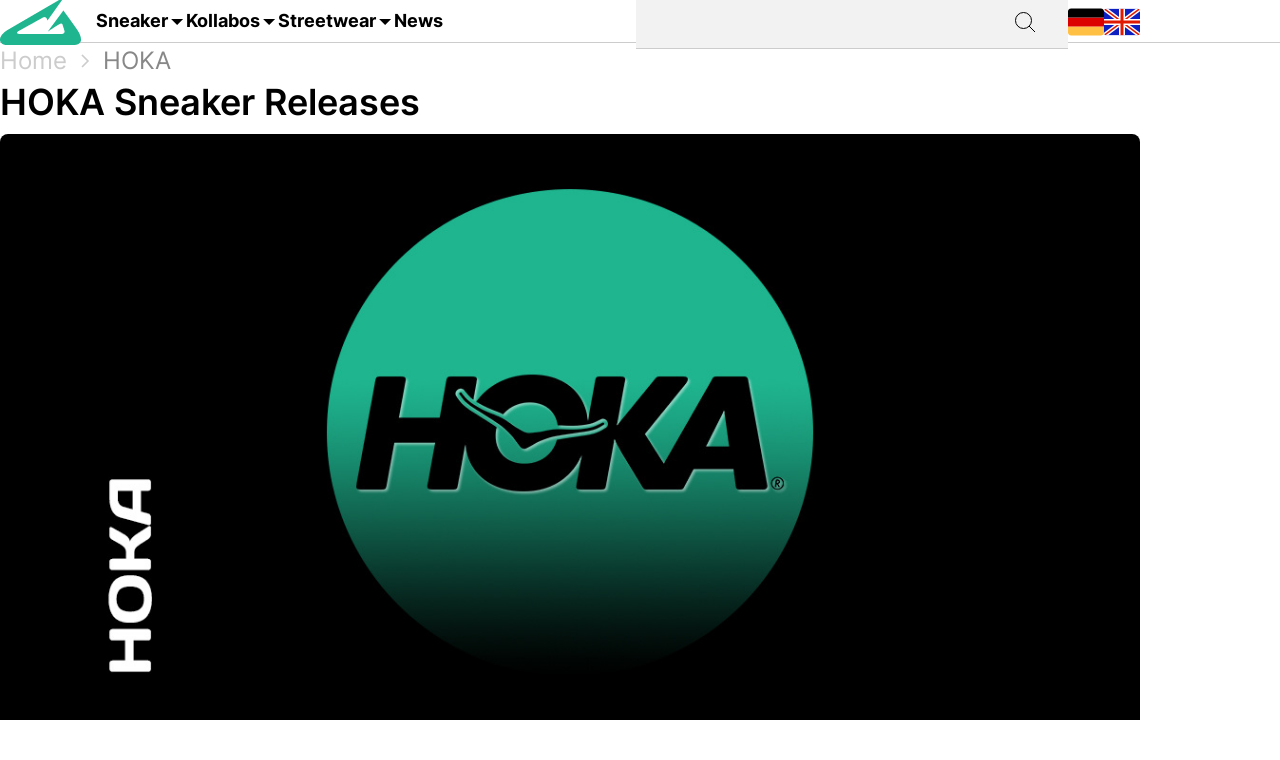

--- FILE ---
content_type: text/html; charset=utf-8
request_url: https://grailify.com/de/marke/hoka
body_size: 13322
content:
<!DOCTYPE html>
<html lang="de">
  <head>
      <script
        src="https://cdn.clickwire.io/script.js"
        data-cwid="WRDBJMAG"
        defer>
      </script>
      <!-- Google tag (gtag.js) -->
      <script async src="https://www.googletagmanager.com/gtag/js?id=G-QQVQ5VP9HH"></script>
      <script>
        window.dataLayer = window.dataLayer || [];
        function gtag(){dataLayer.push(arguments);}
        gtag('js', new Date());

        gtag('config', 'G-QQVQ5VP9HH', {"resource_gid":"gid://grailify-backend/Category/4181"});
      </script>
      <!-- Facebook Pixel Code -->
      <script>
          !function(f,b,e,v,n,t,s)
          {if(f.fbq)return;n=f.fbq=function(){n.callMethod?
              n.callMethod.apply(n,arguments):n.queue.push(arguments)};
              if(!f._fbq)f._fbq=n;n.push=n;n.loaded=!0;n.version='2.0';
              n.queue=[];t=b.createElement(e);t.async=!0;
              t.src=v;s=b.getElementsByTagName(e)[0];
              s.parentNode.insertBefore(t,s)}(window, document,'script',
              'https://connect.facebook.net/en_US/fbevents.js');
          fbq('init', '119563738440055');
          fbq('track', 'PageView');
      </script>
      <noscript>
        <img height="1" width="1" style="display:none"
             src="https://www.facebook.com/tr?id=119563738440055&ev=PageView&noscript=1"/>
      </noscript>
      <!-- End Facebook Pixel Code -->
      <script>
        window._mnt = {
          publisherKey: '2y10dinxjfw5g7djk0exkdzujqd3szqxqpmapjtwyedkow8byont5m'
        };
      </script>


    <title>HOKA kaufen – alle Releases im Blick mit grailify.com</title>
<meta name="description" content="Alle HOKA Releases auf einen Blick. Bei Grailify findest Du alle Releases &amp; Restocks.">
<link rel="canonical" href="https://grailify.com/de/marke/hoka">
<link rel="alternate" href="https://grailify.com/en/brand/hoka" hreflang="en">
<link rel="alternate" href="https://grailify.com/de/marke/hoka" hreflang="de">
<meta name="twitter:card" content="summary_large_image">
<meta name="twitter:site" content="@grailifyde">
<meta name="twitter:creator" content="@grailifyde">
<meta property="og:title" content="HOKA kaufen – alle Releases im Blick mit grailify.com">
<meta property="og:description" content="Alle HOKA Releases auf einen Blick. Bei Grailify findest Du alle Releases &amp; Restocks.">
<meta property="og:url" content="https://grailify.com/de/marke/hoka">
<meta property="og:type" content="article">
<meta property="og:image" content="https://grailify.com/rails/active_storage/blobs/proxy/eyJfcmFpbHMiOnsiZGF0YSI6OTcwNDIyLCJwdXIiOiJibG9iX2lkIn19--ce9b87cc77d2cd9d83e24ebe16ac21b658d29e62/Hoka%20Kategorie.jpg">
<meta name="robots" content="index, follow">

    <link rel="icon" type="image/x-icon" href="/assets/favicon-23310c5de77cb0ba16d17831c2fa75d443ea674198f17fb693ec601cfbbad45f.ico">
    <meta name="viewport" content="width=device-width,initial-scale=1" />
    
    
    

    
    <link rel="stylesheet" href="/assets/application-95c3db714f2ac4c04a4e9b14caa968d07c7e8340988de9eb990650476f3d00fe.css" media="all" data-turbolinks-track="reload" />
    <script src="/vite/assets/application-D9utTETd.js" crossorigin="anonymous" type="module" data-turbolinks-track="reload" defer="defer"></script><link rel="modulepreload" href="/vite/assets/verbs-OnJNKDeP.js" as="script" crossorigin="anonymous" data-turbolinks-track="reload" defer="defer"><link rel="stylesheet" href="/vite/assets/application-BL5zN-Ft.css" media="screen" data-turbolinks-track="reload" defer="defer" />
    <script src="//platform.instagram.com/en_US/embeds.js" async="async"></script>

        <script type="application/ld+json">
    {"@context":"https://schema.org/","@type":"article","name":"HOKA","dateModified":"2023-05-24T14:36:36+02:00","datePublished":"2023-01-31T05:08:56+01:00"}
  </script>

  </head>

<body>
  <div aria-label="App banner" role="region">
    <div class="app-banner"
     data-controller="dismissable-banner"
     data-dismissable-banner-type-value="app-banner"
     data-dismissable-banner-storage-key-value="appBannerDismissed"
     data-dismissable-banner-visibility-class-value="app-banner-visible"
     data-dismissable-banner-hidden-class-value="app-banner--hidden"
     data-dismissable-banner-requires-mobile-value="true"
     data-dismissable-banner-scroll-behavior-value="track"
     role="complementary"
     aria-live="polite"
     aria-label="Grailify Mobile App herunterladen">
  <button class="app-banner__close app-banner__close--large"
          data-action="click->dismissable-banner#close"
          aria-label="App-Banner schließen"
          type="button">
    <svg width="24" height="24" viewBox="0 0 24 24" fill="none" xmlns="http://www.w3.org/2000/svg" aria-hidden="true">
      <path d="M18 6L6 18M6 6L18 18" stroke="currentColor" stroke-width="1.5" stroke-linecap="round" stroke-linejoin="round"/>
    </svg>
  </button>

  <div class="app-banner__content">
    <div class="app-banner__logo">
      <img src="https://play-lh.googleusercontent.com/Z7tyMgDLAXdgqtMdvJWD1dkCdvTAs7rZAmPKlts9y6jRhQj_dCjStZggFnOsIX_tzLKl=w480-h960-rw"
           alt="Grailify App Logo"
           class="app-banner__logo-img"
           width="56"
           height="56"
           loading="lazy" />
    </div>

    <div class="app-banner__info">
      <div class="app-banner__title">Grailify - Sneaker Releases</div>
      <div class="app-banner__rating">
        <div class="app-banner__stars" aria-label="5 von 5 Sternen">
            <span class="app-banner__star" aria-hidden="true">&#9733;</span>
            <span class="app-banner__star" aria-hidden="true">&#9733;</span>
            <span class="app-banner__star" aria-hidden="true">&#9733;</span>
            <span class="app-banner__star" aria-hidden="true">&#9733;</span>
            <span class="app-banner__star" aria-hidden="true">&#9733;</span>
        </div>
        <span class="app-banner__rating-text">4,8 | Über 34k Bewertungen</span>
      </div>
    </div>

    <a href="#"
       class="app-banner__cta"
       data-dismissable-banner-target="ctaLink"
       data-action="click->dismissable-banner#redirectToStore"
       rel="noopener noreferrer">
      Zur App
    </a>
  </div>
</div>

  </div>

  <header>
    <nav role="navigation" data-controller="nav">
  <div class="sheet" hidden data-action="click->nav#closeNavigation"></div>
  <div class="navigation__content">
    <i class="icon icon-menu" data-action="click-&gt;nav#toggleNavigationFacet:prevent" data-nav-element-id-param="mobile"></i>
    <a class="brand" href="/de">
      <i class="icon icon-logo"></i>
</a>
    <a class="link dropable" data-action="click-&gt;nav#toggleNavigationFacet:prevent" data-nav-element-id-param="sneaker" href="/de/modelle">
      Sneaker
</a>    <a class="link dropable" data-action="click-&gt;nav#toggleNavigationFacet:prevent" data-nav-element-id-param="collabs" href="/de/kollabos">
      Kollabos
</a>    <a class="link dropable" data-action="click-&gt;nav#toggleNavigationFacet:prevent" data-nav-element-id-param="streetwear" href="/de/streetwear">
      Streetwear
</a>    <a class="link" href="/de/news">
      News
</a>
    <div class="search__bar" >
      <form action="/de/suche">
        <input class="search__bar__input" type="search" name="q" id="q_name_or_slug_cont" value="">
        <input type="submit" name="commit" value="" class="search__bar__submit" data-disable-with="Suchen">
      </form>
    </div>
    <i class="icon icon-search" data-action="click-&gt;nav#toggleMobileSearch"></i>

    <div class="locales">
        <a title="Deutsch" href="https://grailify.com/de/marke/hoka"><i class="icon icon-german"></i></a>
        <a title="English" href="https://grailify.com/en/brand/hoka"><i class="icon icon-english"></i></a>
    </div>
  </div>
  <aside class="sidebar sidebar--left navigation__overlay" hidden>
    <div data-nav-target="mobile">
      <a class="navigation__element" data-action="click-&gt;nav#toggleNavigationFacet:prevent" data-nav-element-id-param="sneaker" href="/de/modelle">
        <i class="icon icon-sneaker icon--main"></i>
        Sneaker
</a>      <a class="navigation__element" data-action="click-&gt;nav#toggleNavigationFacet:prevent" data-nav-element-id-param="collabs" href="/de/kollabos">
        <i class="icon icon-brands icon--main"></i>
        Kollabos
</a>      <a class="navigation__element" data-action="click-&gt;nav#toggleNavigationFacet:prevent" data-nav-element-id-param="streetwear" href="/de/streetwear">
        <i class="icon icon-category icon--main"></i>
        Streetwear
</a>      <a class="navigation__element" href="/de/news">
        <i class="icon icon-news icon--main"></i>
        News
</a>
      <section class="language__picker">
        <div class="navigation__element label">
          <i class="icon icon-language icon--main"></i>
          Sprache
        </div>
            <a title="Deutsch" class="navigation__element" href="https://grailify.com/de/marke/hoka">
              <i class="icon icon-german icon--main"></i>
              Deutsch
</a>            <a title="English" class="navigation__element" href="https://grailify.com/en/brand/hoka">
              <i class="icon icon-english icon--main"></i>
              English
</a>      </section>
    </div>
    
      <div data-nav-target="sneaker">
  <div class="navigation__element navigation__element__control text-bold" data-action="click->nav#toggleNavigationFacet" data-nav-element-id-param="sneaker">
    Sneaker
  </div>

  <div class="nav-mega-wrapper">
    <div class="nav-mega-grid">
      <div class="nav-mega-col">
        <h2>Sneaker Releases</h2>
<a href="/de/sneaker?aspect=upcoming">
  <div>Upcoming Releases</div>
</a><a href="/de/sneaker?aspect=latest">
  <div>Latest Releases</div>
</a><a href="/de/sneaker?aspect=recently_added">
  <div>Neu hinzugefügt</div>
</a><a href="/de/sneaker">
  <div>Alle Sneaker Releases</div>
</a>
      </div>
      <div class="nav-mega-col">
        <h2>Top Modelle</h2>
        <div class="nav-mega-auto-col-grid">
            <a href="/de/marke/air-jordan/1">1</a>
            <a href="/de/marke/nike/air-force-1">Air Force 1</a>
            <a href="/de/marke/nike/dunk">Dunk</a>
            <a href="/de/marke/adidas/350">Yeezy 350</a>
            <a href="/de/marke/nike/plus">Air Max Plus</a>
            <a href="/de/marke/nike/sb-dunk">SB Dunk</a>
            <a href="/de/marke/air-jordan/4">4</a>
            <a href="/de/marke/converse/chuck-70">Chuck 70</a>
            <a href="/de/marke/adidas/forum">Forum</a>
            <a href="/de/marke/adidas/adilette">Adilette</a>
            <a href="/de/marke/adidas/samba">Samba</a>
            <a href="/de/marke/nike/1-air-max">Air Max 1</a>
            <a href="/de/marke/adidas/campus">Campus</a>
            <a href="/de/marke/crocs/clog">Clog</a>
            <a href="/de/marke/adidas/superstar">Superstar</a>
            <a href="/de/marke/adidas/ultra-boost">Ultra Boost</a>
            <a href="/de/marke/air-jordan/3">3</a>
            <a href="/de/marke/new-balance/2002">2002</a>
        </div>
      </div>
      <div class="nav-mega-col">
        <h2>Top Brands <small><a style="font-weight: normal" href="/de/marken">Alle Brands</a></small></h2>
        <div class="grid-horizontal" style="gap: 2em">
            <div>
              <div><img src="https://grailify.com/rails/active_storage/representations/proxy/eyJfcmFpbHMiOnsiZGF0YSI6MzQ0NzQxLCJwdXIiOiJibG9iX2lkIn19--3a9e2638ebdc94806d0b556c8c62d2338352d658/eyJfcmFpbHMiOnsiZGF0YSI6eyJmb3JtYXQiOiJwbmciLCJyZXNpemVfdG9fbGltaXQiOls0OCw0OF19LCJwdXIiOiJ2YXJpYXRpb24ifX0=--fb73982459bc5b585f78a18c62b91de80a5e1175/nike.png" /></div>
              <div class="grid-vertical">
                  <a href="/de/marke/nike/air-force-1">Air Force 1</a>
                  <a href="/de/marke/nike/dunk">Dunk</a>
                  <a href="/de/marke/nike/270">Air Max 270</a>
                  <a href="/de/marke/nike/95">Air Max 95</a>
                  <a href="/de/marke/nike/blazer">Blazer</a>
                  <a href="/de/marke/nike/90">Air Max 90</a>
                  <a href="/de/marke/nike/plus">Air Max Plus</a>

                <a style="margin-top: 2em" href="/de/marke/nike">Alle Nike Sneaker</a>
              </div>
            </div>
            <div>
              <div><img src="https://grailify.com/rails/active_storage/representations/proxy/eyJfcmFpbHMiOnsiZGF0YSI6MzQ0NzQ1LCJwdXIiOiJibG9iX2lkIn19--3118a85c2247087a394391bd8b4c2e7fa3cf0595/eyJfcmFpbHMiOnsiZGF0YSI6eyJmb3JtYXQiOiJwbmciLCJyZXNpemVfdG9fbGltaXQiOls0OCw0OF19LCJwdXIiOiJ2YXJpYXRpb24ifX0=--fb73982459bc5b585f78a18c62b91de80a5e1175/Air%20Jordan.png" /></div>
              <div class="grid-vertical">
                  <a href="/de/marke/air-jordan/1">1</a>
                  <a href="/de/marke/air-jordan/3">3</a>
                  <a href="/de/marke/air-jordan/4">4</a>
                  <a href="/de/marke/air-jordan/5">5</a>
                  <a href="/de/marke/air-jordan/6">6</a>
                  <a href="/de/marke/air-jordan/11">11</a>
                  <a href="/de/marke/air-jordan/12">12</a>

                <a style="margin-top: 2em" href="/de/marke/air-jordan">Alle Air Jordan Sneaker</a>
              </div>
            </div>
            <div>
              <div><img src="https://grailify.com/rails/active_storage/representations/proxy/eyJfcmFpbHMiOnsiZGF0YSI6MzQ0NzQ4LCJwdXIiOiJibG9iX2lkIn19--e831bde46d5ccf3ca5a49c55cf4a7af900a8c33b/eyJfcmFpbHMiOnsiZGF0YSI6eyJmb3JtYXQiOiJwbmciLCJyZXNpemVfdG9fbGltaXQiOls0OCw0OF19LCJwdXIiOiJ2YXJpYXRpb24ifX0=--fb73982459bc5b585f78a18c62b91de80a5e1175/adidas.png" /></div>
              <div class="grid-vertical">
                  <a href="/de/marke/adidas/samba">Samba</a>
                  <a href="/de/marke/adidas/campus">Campus</a>
                  <a href="/de/marke/adidas/350">Yeezy 350</a>
                  <a href="/de/marke/adidas/adilette">Adilette</a>
                  <a href="/de/marke/adidas/forum">Forum</a>
                  <a href="/de/marke/adidas/ultra-boost">Ultra Boost</a>
                  <a href="/de/marke/adidas/nmd">NMD</a>

                <a style="margin-top: 2em" href="/de/marke/adidas">Alle adidas Sneaker</a>
              </div>
            </div>
            <div>
              <div><img src="https://grailify.com/rails/active_storage/representations/proxy/eyJfcmFpbHMiOnsiZGF0YSI6MzQ0NzYwLCJwdXIiOiJibG9iX2lkIn19--59d0e378ac84e66704937538412b5448b91b4e68/eyJfcmFpbHMiOnsiZGF0YSI6eyJmb3JtYXQiOiJwbmciLCJyZXNpemVfdG9fbGltaXQiOls0OCw0OF19LCJwdXIiOiJ2YXJpYXRpb24ifX0=--fb73982459bc5b585f78a18c62b91de80a5e1175/New%20Balance%20Logo.png" /></div>
              <div class="grid-vertical">
                  <a href="/de/marke/new-balance/550-05a757ed-f785-46b0-9553-9991f0959b27">550</a>
                  <a href="/de/marke/new-balance/2002">2002</a>
                  <a href="/de/marke/new-balance/1906">1906</a>
                  <a href="/de/marke/new-balance/574">574</a>
                  <a href="/de/marke/new-balance/90-60">90/60</a>
                  <a href="/de/marke/new-balance/530">530</a>
                  <a href="/de/marke/new-balance/990">990</a>

                <a style="margin-top: 2em" href="/de/marke/new-balance">Alle New Balance Sneaker</a>
              </div>
            </div>
        </div>
      </div>
      <div class="nav-mega-col">
        <h2>Featured Brands</h2>
        <div class="nav-mega-auto-col-grid" style="--rows: 4">
            <a href="/de/marke/puma">
              <img src="https://grailify.com/rails/active_storage/representations/proxy/eyJfcmFpbHMiOnsiZGF0YSI6MzQ0NzgzLCJwdXIiOiJibG9iX2lkIn19--ddf10f71566b19ec96611bbb76726b72cc0d77a4/eyJfcmFpbHMiOnsiZGF0YSI6eyJmb3JtYXQiOiJwbmciLCJyZXNpemVfdG9fbGltaXQiOls0OCw0OF19LCJwdXIiOiJ2YXJpYXRpb24ifX0=--fb73982459bc5b585f78a18c62b91de80a5e1175/Puma%20Logo.png" />
</a>            <a href="/de/marke/karhu">
              <img src="https://grailify.com/rails/active_storage/representations/proxy/eyJfcmFpbHMiOnsiZGF0YSI6NDU4OTg5LCJwdXIiOiJibG9iX2lkIn19--f2bd735457f0a791ed38a6eb4652f4bd191d993a/eyJfcmFpbHMiOnsiZGF0YSI6eyJmb3JtYXQiOiJwbmciLCJyZXNpemVfdG9fbGltaXQiOls0OCw0OF19LCJwdXIiOiJ2YXJpYXRpb24ifX0=--fb73982459bc5b585f78a18c62b91de80a5e1175/Karhu.png" />
</a>            <a href="/de/marke/reebok">
              <img src="https://grailify.com/rails/active_storage/representations/proxy/eyJfcmFpbHMiOnsiZGF0YSI6MzQ0NzczLCJwdXIiOiJibG9iX2lkIn19--19fbafc8023bf5370e7a445aeda3e511d7c7f611/eyJfcmFpbHMiOnsiZGF0YSI6eyJmb3JtYXQiOiJwbmciLCJyZXNpemVfdG9fbGltaXQiOls0OCw0OF19LCJwdXIiOiJ2YXJpYXRpb24ifX0=--fb73982459bc5b585f78a18c62b91de80a5e1175/Reebok%20Logo.png" />
</a>            <a href="/de/marke/vans">
              <img src="https://grailify.com/rails/active_storage/representations/proxy/eyJfcmFpbHMiOnsiZGF0YSI6MzQ0Nzg1LCJwdXIiOiJibG9iX2lkIn19--076a0730595fdd74e28f550b5f569f98e09eb067/eyJfcmFpbHMiOnsiZGF0YSI6eyJmb3JtYXQiOiJwbmciLCJyZXNpemVfdG9fbGltaXQiOls0OCw0OF19LCJwdXIiOiJ2YXJpYXRpb24ifX0=--fb73982459bc5b585f78a18c62b91de80a5e1175/Vans%20Logo.png" />
</a>            <a href="/de/marke/converse">
              <img src="https://grailify.com/rails/active_storage/representations/proxy/eyJfcmFpbHMiOnsiZGF0YSI6MzQ0NzU2LCJwdXIiOiJibG9iX2lkIn19--959954efe41f1ee837e3429205f934762912f784/eyJfcmFpbHMiOnsiZGF0YSI6eyJmb3JtYXQiOiJwbmciLCJyZXNpemVfdG9fbGltaXQiOls0OCw0OF19LCJwdXIiOiJ2YXJpYXRpb24ifX0=--fb73982459bc5b585f78a18c62b91de80a5e1175/Converse%20Logo.png" />
</a>            <a href="/de/marke/crocs">
              <img src="https://grailify.com/rails/active_storage/representations/proxy/eyJfcmFpbHMiOnsiZGF0YSI6NDU4ODQzLCJwdXIiOiJibG9iX2lkIn19--3aec54c4707cd28933f991e89b063dc805170531/eyJfcmFpbHMiOnsiZGF0YSI6eyJmb3JtYXQiOiJwbmciLCJyZXNpemVfdG9fbGltaXQiOls0OCw0OF19LCJwdXIiOiJ2YXJpYXRpb24ifX0=--fb73982459bc5b585f78a18c62b91de80a5e1175/Crocs.png" />
</a>            <a href="/de/marke/kangaroos">
              <img src="https://grailify.com/rails/active_storage/representations/proxy/eyJfcmFpbHMiOnsiZGF0YSI6OTcwNDMyLCJwdXIiOiJibG9iX2lkIn19--535f67cf9dccac2e1cc06c227c3673d0f8906cb2/eyJfcmFpbHMiOnsiZGF0YSI6eyJmb3JtYXQiOiJwbmciLCJyZXNpemVfdG9fbGltaXQiOls0OCw0OF19LCJwdXIiOiJ2YXJpYXRpb24ifX0=--fb73982459bc5b585f78a18c62b91de80a5e1175/Kangaroos%20Logo.png" />
</a>            <a href="/de/marke/saucony">
              <img src="https://grailify.com/rails/active_storage/representations/proxy/eyJfcmFpbHMiOnsiZGF0YSI6MzQ0Nzk3LCJwdXIiOiJibG9iX2lkIn19--d940b7ad150172d18ba00602b334680c5084f1f1/eyJfcmFpbHMiOnsiZGF0YSI6eyJmb3JtYXQiOiJwbmciLCJyZXNpemVfdG9fbGltaXQiOls0OCw0OF19LCJwdXIiOiJ2YXJpYXRpb24ifX0=--fb73982459bc5b585f78a18c62b91de80a5e1175/Saucony%20Logo.png" />
</a>            <a href="/de/marke/mizuno">
              <img src="https://grailify.com/rails/active_storage/representations/proxy/eyJfcmFpbHMiOnsiZGF0YSI6NDU5MTAxLCJwdXIiOiJibG9iX2lkIn19--5cb85adf07ed7e24084e8940471d933b42fb96e8/eyJfcmFpbHMiOnsiZGF0YSI6eyJmb3JtYXQiOiJwbmciLCJyZXNpemVfdG9fbGltaXQiOls0OCw0OF19LCJwdXIiOiJ2YXJpYXRpb24ifX0=--fb73982459bc5b585f78a18c62b91de80a5e1175/Mizuno.png" />
</a>            <a href="/de/marke/salomon">
              <img src="https://grailify.com/rails/active_storage/representations/proxy/eyJfcmFpbHMiOnsiZGF0YSI6NDU5MTY3LCJwdXIiOiJibG9iX2lkIn19--c092da6b3d0f4606cd601561ecf7069174d6dccb/eyJfcmFpbHMiOnsiZGF0YSI6eyJmb3JtYXQiOiJwbmciLCJyZXNpemVfdG9fbGltaXQiOls0OCw0OF19LCJwdXIiOiJ2YXJpYXRpb24ifX0=--fb73982459bc5b585f78a18c62b91de80a5e1175/Salomon.png" />
</a>            <a href="/de/marke/asics">
              <img src="https://grailify.com/rails/active_storage/representations/proxy/eyJfcmFpbHMiOnsiZGF0YSI6MzQ0NzcxLCJwdXIiOiJibG9iX2lkIn19--afb8cc9ddb2be056c92790f35219c45ad0818329/eyJfcmFpbHMiOnsiZGF0YSI6eyJmb3JtYXQiOiJwbmciLCJyZXNpemVfdG9fbGltaXQiOls0OCw0OF19LCJwdXIiOiJ2YXJpYXRpb24ifX0=--fb73982459bc5b585f78a18c62b91de80a5e1175/asics%20Logo.png" />
</a>            <a href="/de/marke/diadora">
              <img src="https://grailify.com/rails/active_storage/representations/proxy/eyJfcmFpbHMiOnsiZGF0YSI6MzQ0NzYyLCJwdXIiOiJibG9iX2lkIn19--b2f56081c999b94cbb6a6bd64af39fa7bda39ade/eyJfcmFpbHMiOnsiZGF0YSI6eyJmb3JtYXQiOiJwbmciLCJyZXNpemVfdG9fbGltaXQiOls0OCw0OF19LCJwdXIiOiJ2YXJpYXRpb24ifX0=--fb73982459bc5b585f78a18c62b91de80a5e1175/Diadora%20Logo.png" />
</a>        </div>
        <a style="margin-top: 2em; display: inline-block" href="/de/marken">Alle Brands</a>
      </div>
    </div>
  </div>
</div>
      <div data-nav-target="collabs">
  <div class="navigation__element navigation__element__control text-bold" data-action="click->nav#toggleNavigationFacet" data-nav-element-id-param="collabs">
    Kollabos
  </div>

  <div class="nav-mega-wrapper">
    <div class="nav-mega-grid">
      <div class="nav-mega-col">
        <h2>Sneaker Releases</h2>
<a href="/de/sneaker?aspect=upcoming">
  <div>Upcoming Releases</div>
</a><a href="/de/sneaker?aspect=latest">
  <div>Latest Releases</div>
</a><a href="/de/sneaker?aspect=recently_added">
  <div>Neu hinzugefügt</div>
</a><a href="/de/sneaker">
  <div>Alle Sneaker Releases</div>
</a>
      </div>
      <div class="nav-mega-col">
        <h2>Alle Kollabos
          <small><a style="font-weight: normal" href="/de/kollabos">Alle Kollabos</a></small>
        </h2>
        <div class="nav-mega-auto-col-grid">
            <div class="nav-heading">A</div>
              <a href="/de/kollabo/ader-error">ADER ERROR</a>
              <a href="/de/kollabo/arizona-iced-tea">AriZona Iced Tea</a>
              <a href="/de/kollabo/atmos">Atmos</a>
              <a href="/de/kollabo/awake-ny">Awake NY</a>
              <a href="/de/kollabo/asphaltgold">Asphaltgold</a>
            <div class="nav-heading">B</div>
              <a href="/de/kollabo/bad-bunny">Bad Bunny</a>
              <a href="/de/kollabo/bape">Bape</a>
              <a href="/de/kollabo/billie-eilish">Billie Eilish</a>
            <div class="nav-heading">C</div>
              <a href="/de/kollabo/cactus-plant-flea-market">Cactus Plant Flea Market</a>
              <a href="/de/kollabo/cardi-b">Cardi B</a>
              <a href="/de/kollabo/carhartt">Carhartt</a>
              <a href="/de/kollabo/clot">CLOT</a>
            <div class="nav-heading">D</div>
              <a href="/de/kollabo/disney">Disney</a>
              <a href="/de/kollabo/drake">Drake</a>
            <div class="nav-heading">E</div>
              <a href="/de/kollabo/eastside-golf">Eastside Golf</a>
            <div class="nav-heading">F</div>
              <a href="/de/kollabo/fear-of-god">Fear of God</a>
              <a href="/de/kollabo/frgmt">FRGMT</a>
            <div class="nav-heading">G</div>
              <a href="/de/kollabo/gucci">Gucci</a>
            <div class="nav-heading">H</div>
              <a href="/de/kollabo/human-made">Human Made</a>
            <div class="nav-heading">I</div>
              <a href="/de/kollabo/ivy-park">IVY PARK</a>
            <div class="nav-heading">J</div>
              <a href="/de/kollabo/joe-freshgoods">Joe Freshgoods</a>
            <div class="nav-heading">K</div>
              <a href="/de/kollabo/kasina">Kasina</a>
              <a href="/de/kollabo/kith">KITH</a>
            <div class="nav-heading">M</div>
              <a href="/de/kollabo/mark-gonzales">Mark Gonzales</a>
              <a href="/de/kollabo/martine-rose">Martine Rose</a>
              <a href="/de/kollabo/marvel">Marvel</a>
            <div class="nav-heading">P</div>
              <a href="/de/kollabo/palace">Palace</a>
              <a href="/de/kollabo/patta">Patta</a>
            <div class="nav-heading">R</div>
              <a href="/de/kollabo/rtfkt">RTFKT</a>
            <div class="nav-heading">S</div>
              <a href="/de/kollabo/salehe-bembury">Salehe Bembury</a>
              <a href="/de/kollabo/sean-wotherspoon">Sean Wotherspoon</a>
              <a href="/de/kollabo/size">Size?</a>
              <a href="/de/kollabo/slam-jam">Slam Jam</a>
              <a href="/de/kollabo/solebox">Solebox</a>
              <a href="/de/kollabo/south-park">South Park</a>
              <a href="/de/kollabo/stone-island">Stone Island</a>
              <a href="/de/kollabo/stuessy">Stüssy</a>
              <a href="/de/kollabo/supreme">Supreme</a>
            <div class="nav-heading">T</div>
              <a href="/de/kollabo/tom-sachs">Tom Sachs</a>
              <a href="/de/kollabo/travis-scott">Travis Scott</a>
        </div>
      </div>
    </div>
  </div>
</div>
      <div data-nav-target="streetwear">
  <div class="navigation__element navigation__element__control text-bold" data-action="click->nav#toggleNavigationFacet" data-nav-element-id-param="streetwear">
    Streetwear
  </div>

  <div class="nav-mega-wrapper">
    <div class="nav-mega-grid">
      <div class="nav-mega-col">
        <h2>Sneaker Releases</h2>
<a href="/de/sneaker?aspect=upcoming">
  <div>Upcoming Releases</div>
</a><a href="/de/sneaker?aspect=latest">
  <div>Latest Releases</div>
</a><a href="/de/sneaker?aspect=recently_added">
  <div>Neu hinzugefügt</div>
</a><a href="/de/sneaker">
  <div>Alle Sneaker Releases</div>
</a>
      </div>
      <div class="nav-mega-col">
        <h2>Streetwear
          <small><a style="font-weight: normal" href="/de/streetwear">Übersicht</a></small>
        </h2>
        <div class="nav-mega-auto-col-grid">
            <a href="/de/die-10-besten-accessoires">Die 10 besten Accessoires</a>
            <a href="/de/die-10-besten-cargohosen">Die 10 besten Cargohosen</a>
            <a href="/de/die-10-besten-flanell-jacken">Die 10 besten Flanell Jacken</a>
            <a href="/de/die-10-besten-hoodies">Die 10 besten Hoodies</a>
            <a href="/de/die-10-besten-jacken">Die 10 besten Jacken</a>
            <a href="/de/die-10-besten-jeans">Die 10 besten Jeans</a>
            <a href="/de/die-10-besten-longsleeves">Die 10 besten Longsleeves</a>
            <a href="/de/die-10-besten-oversized-hoodies">Die 10 besten Oversized Hoodies</a>
            <a href="/de/die-10-besten-shorts">Die 10 besten Shorts</a>
            <a href="/de/die-10-besten-sweatpants">Die 10 besten Sweatpants</a>
            <a href="/de/die-10-besten-sweatshirts">Die 10 besten Sweatshirts</a>
            <a href="/de/die-10-besten-t-shirts">Die 10 besten T-Shirts</a>
            <a href="/de/die-10-besten-westen">Die 10 besten Westen</a>
        </div>
      </div>
    </div>
  </div>
</div>
  </aside>
  <aside class="sidebar sidebar--left search__overlay" hidden>
    <div class="search__bar" >
      <form action="/de/suche">
        <input class="search__bar__input" type="search" placeholder="Suchbegriff" name="q" id="q_name_or_slug_cont" value="">
        <input type="submit" name="commit" value="" class="search__bar__submit" data-disable-with="Suchen">
      </form>
    </div>
<!--    <section class="search__bar__releases">-->
<!--      <h2></h2>-->
<!--      <p class="text-grey"></p>-->
<!--    </section>-->
  </aside>
</nav>

  </header>

  <aside>
    
  </aside>

  <nav id="breadcrumb">
      <div>
      <a href="/de">Home</a>
      <i class="icon icon-arrow_right_grey"></i>
      <a aria-current="page" href="/de/marke/hoka">HOKA</a>
      
    
    <script type="application/ld+json" id="structured-breadcrumbs">
      {"@context":"https://schema.org","@type":"BreadcrumbList","itemListElement":[{"@type":"ListItem","position":1,"item":{"@id":"https://grailify.com/de","name":"Home"}},{"@type":"ListItem","position":2,"item":{"@id":"https://grailify.com/de/marke/hoka","name":"HOKA"}}]}
    </script>
  </div>

  </nav>

  <main>
    
<article class="category" id="category_4181">
  <section>
    <h1 class="category__headline">
        HOKA Sneaker Releases
    </h1>
    <picture><source srcset="/rails/active_storage/representations/proxy/eyJfcmFpbHMiOnsiZGF0YSI6OTcwNDIyLCJwdXIiOiJibG9iX2lkIn19--ce9b87cc77d2cd9d83e24ebe16ac21b658d29e62/eyJfcmFpbHMiOnsiZGF0YSI6eyJmb3JtYXQiOiJqcGciLCJyZXNpemVfdG9fZml0IjpbMTIwMCw2MjhdLCJxdWFsaXR5Ijo5NH0sInB1ciI6InZhcmlhdGlvbiJ9fQ==--da7fede9a3a8ba2182b0d44f5bc6a13be670b14c/Hoka%20Kategorie.jpg" type="image/webp"><img width="1200" height="628" class="heading-image category__image" loading="eager" title="HOKA" alt="HOKA" src="https://grailify.com/rails/active_storage/representations/proxy/eyJfcmFpbHMiOnsiZGF0YSI6OTcwNDIyLCJwdXIiOiJibG9iX2lkIn19--ce9b87cc77d2cd9d83e24ebe16ac21b658d29e62/eyJfcmFpbHMiOnsiZGF0YSI6eyJmb3JtYXQiOiJqcGciLCJyZXNpemVfdG9fZml0IjpbMTIwMCw2MjhdLCJxdWFsaXR5Ijo5NH0sInB1ciI6InZhcmlhdGlvbiJ9fQ==--da7fede9a3a8ba2182b0d44f5bc6a13be670b14c/Hoka%20Kategorie.jpg" /></picture>
    <div class="information" data-controller="readmore">
      <div class="text-grey shortened read-more text-justify" data-readmore-target="content">
          <div class="trix-content">
  <div>Mit Schuhen von Hoka kann man anfangen, körperlich aktiv zu sein, denn das Ziel der Marke ist es, Menschen zur Bewegung zu inspirieren. Die Marke richtet sich vor allem an Athleten, die es lieben, furchtlos und künstlerisch zu laufen, indem sie ihr Ziel und ihre Leidenschaft in den Vordergrund stellen. Die Kollektionen von Hoka unterscheiden sich von denen anderer Marken, da sie Schuhe herstellen, die innovativ sind und deren Themen in der Regel über den Tellerrand hinausschauen, was ihnen ein Alleinstellungsmerkmal verleiht. Sie kreieren mutige und stilvolle Sneaker für Sportler aller Art.<br><br>Hoka möchte seine Zielgruppe inspirieren, indem es auf ihre Stimmen hört und ihnen die richtige Lösung für das Laufen, Walken oder Fitnesstraining bietet. Ihr charakteristischer Hashtag ist #timetofly, der symbolisiert, dass ihre Kunden Hoka-Schuhe tragen und ihre Geschichten im Zusammenhang mit ihrer sportlichen Reise teilen. Die Marke ist der Meinung, dass jeder ein Athlet ist, der nur das richtige Paar Schuhe braucht, um seine Reise zu beginnen und genau dafür ist Hoka da! Hoka verspricht, jedem, der Freude an der Bewegung hat, Motivation und Selbstvertrauen zu geben.</div><h2>Was hebt Hoka von anderen Marken ab?</h2><div>Wenn Sie einmal Hoka getragen haben, gibt es kein Zurück mehr zu einer anderen Marke. Du wirst es lieben, wie sich der Schuh an deinen Füßen anfühlt, weil er ultra-bequem ist. Die verbesserte Dämpfung an allen Enden des Schuhs und die sorgfältig entwickelte Zwischensohle sorgen für ein angenehmes und effizientes Laufgefühl. Die Marke entwickelt immer wieder neue Schuhe, um Ihre Bewegung einfacher, spaßiger, zielgerichteter und leistungsfähiger zu machen. Die erste Erfindung der Marke war ein Laufschuh, der immer noch das Herzstück der Marke ist, aber die Marke hat sich auch auf Bekleidung und Accessoires für Männer und Frauen ausgedehnt. Sie wollen, dass sich ihre Kunden so leicht fühlen, dass sie förmlich fliegen können.<br><br>Laut Forbes hat Hoka seinen Markennamen in die Top 10 der meistverkauften Laufsportmarken weltweit gebracht, was ein großer Erfolg für die Marke ist. Die Marke hat auch einen Spitzenplatz in der Esquire-Liste der Style-Stars 2020 erhalten. Wusstest du, dass Hoka seine Verkäufe während der Covid-Zeit gesteigert hat und dass 2019 ein Verkaufsanstieg von 58 % zu verzeichnen ist? Das lässt Hoka wie eine "krisensichere Laufmarke" aussehen. Man findet online kaum eine schlechte Kundenrezension zu Hoka, was definiert, dass sie ihre Kunden mit dem Service vollkommen zufriedenstellen.<br><br></div><h3>HOKA Clifton 8</h3><div>Sie gelten als die besten Laufschuhe für das tägliche Training, weil sie eine großartige Kombination aus entspannender Dämpfung und geringem Gewicht bieten. Die neuen Schuhe, die unter der Clifton-Serie herauskommen, haben einige Aktualisierungen vorgenommen, wie z.B. ein entwickeltes Obermaterial aus Mesh, das für zusätzlichen Komfort und Sicherheit hinzugefügt wurde. Außerdem ist die Zwischensohle entspannter, leichter und energiegeladener als bei den Vorgängerversionen. Diese Updates haben die Herzen der Kunden gewonnen und sind ein Hit für sportliche Läufer. Dieses Design verleiht Ihrem Outfit einen erstklassigen Look, ohne Ihre Füße zu reizen. Außerdem wurde er von vielen Leuten als der beste Sneaker bewertet. Egal, ob du ein Marathonläufer bist oder nicht, der Clifton 8 wird zu deinem Lieblingspaar.<br><br></div><h3>HOKA Bondi 8</h3><div>Der Hoka Bondi 8 gilt als der am besten gedämpfte Laufschuh in der Geschichte von Hoka und auf dem Markt. Das Hauptziel hinter diesem Artikel war es, den Füßen des Athleten extreme Unterstützung und Weichheit zu bieten, damit sie beim Laufen ultimativen Komfort spürt. Die neue Änderung ist die Stapelhöhe des ultraleichten Schaums, der jeden holprigen Schritt weicher und energischer macht. Dieses Paar gibt Ihnen das Gefühl, auf einer Wolke zu laufen, mit endloser Dämpfungsunterstützung. Darüber hinaus umfasst das Design eine Meta-Rocker-Form mit einer gestreckten Ferse, die Ihre Schritte schnell, glatt und bequem macht. Außerdem wurde ein Reisekissen entwickelt, das den Knöchel mit seinem Plüsch-Memory-Schaum stützt und lange Läufe und Spaziergänge entspannter und weniger reizbar macht.<br><br></div><h3>Hoka Kawana</h3><div>Der Hoka Kawana verspricht dir das beste Erlebnis für lange Läufe und Spaziergänge, da er sich durch ein reaktionsfreudiges und geschmeidiges Laufgefühl auszeichnet. Das Tolle an diesem Sneaker ist, dass sich seine Zwischensohle nicht so weich anfühlt, was die beste Eigenschaft ist, die man beim Laufen von langen Strecken braucht. Sie hat einen soliden Rebound, der den Füßen ein angenehmes und luftiges Gefühl gibt. Das Paar braucht etwas Zeit, um sich einzugewöhnen, aber wenn man sich erst einmal darin wohl fühlt, gibt es kein Zurück mehr. Die Geometrie des Kawana gibt Ihrer Ferse einen sanfteren Aufprall mit leichten Bewegungsübergängen, so dass Sie kein diskretes Abrollgefühl unter Ihren Füßen spüren werden. Stattdessen fühlen Sie sich mit diesem Paar mehr mit dem Boden verbunden, und das ist das Gefühl, nach dem sich jeder Läufer sehnt!</div>
</div>

      </div>
      <a
        class="text-bold read-more-link"
        data-readmore-target="link"
        data-action="click->readmore#show">Mehr lesen<i class="icon icon-arrow_down"></i></a>
    </div>
  </section>

  <div class="sheet-wrapper" >
    
<div class="crosslinks" data-controller="product-filter">
  <div class="button-wrapper">
    <a class="btn secondary small navigation-icon" data-action="click->product-filter#openDialog">
        Alle Modelle
    </a>
  </div>

  <div class="sheet" data-action="click->product-filter#closeDialog" hidden>
  </div>
  <aside class="sidebar sidebar--right products__filter" hidden>
    <section>
      <div class="products__filter__element">
          <span class="text-bold icon-inline" data-action="click->product-filter#closeDialog">
            <i class="icon icon-arrow_left"></i>
              Alle Modelle
          </span>
      </div>
        <div class="products__filter__element centered">
          <a href="https://grailify.com/de/marke/hoka/clifton">Clifton</a>
        </div>
    </section>
  </aside>
</div>

    
<div data-controller="product-filter" class="filter">
  <div class="products__controls">
    <button class="btn secondary small navigation-icon" data-action="click->product-filter#openDialog">
      Filter
      <i class="icon icon-filter"></i>
    </button>

  </div>

  <div class="sheet" data-action="click->product-filter#closeDialog" hidden></div>

  <aside class="sidebar sidebar--right products__filter" hidden>
    
      <div id="product-filter-app" data-locale="de" data-categories-url="/de/kategorie.json" data-colors="[{&quot;color&quot;:&quot;beige&quot;,&quot;name&quot;:&quot;Beige&quot;,&quot;color_hex&quot;:&quot;#F5F5DC&quot;},{&quot;color&quot;:&quot;black&quot;,&quot;name&quot;:&quot;Schwarz&quot;,&quot;color_hex&quot;:&quot;#000000&quot;},{&quot;color&quot;:&quot;blue&quot;,&quot;name&quot;:&quot;Blau&quot;,&quot;color_hex&quot;:&quot;#0000FF&quot;},{&quot;color&quot;:&quot;brown&quot;,&quot;name&quot;:&quot;Braun&quot;,&quot;color_hex&quot;:&quot;#964B00&quot;},{&quot;color&quot;:&quot;gold&quot;,&quot;name&quot;:&quot;Gold&quot;,&quot;color_hex&quot;:&quot;#FFD700&quot;},{&quot;color&quot;:&quot;green&quot;,&quot;name&quot;:&quot;Grün&quot;,&quot;color_hex&quot;:&quot;#008000&quot;},{&quot;color&quot;:&quot;grey&quot;,&quot;name&quot;:&quot;Grau&quot;,&quot;color_hex&quot;:&quot;#808080&quot;},{&quot;color&quot;:&quot;multicolor&quot;,&quot;name&quot;:&quot;Multicolor&quot;,&quot;color_hex&quot;:&quot;#808080&quot;},{&quot;color&quot;:&quot;navy&quot;,&quot;name&quot;:&quot;Navy&quot;,&quot;color_hex&quot;:&quot;#202A44&quot;},{&quot;color&quot;:&quot;orange&quot;,&quot;name&quot;:&quot;Orange&quot;,&quot;color_hex&quot;:&quot;#FFA500&quot;},{&quot;color&quot;:&quot;pink&quot;,&quot;name&quot;:&quot;Rosa&quot;,&quot;color_hex&quot;:&quot;#FF69B4&quot;},{&quot;color&quot;:&quot;purple&quot;,&quot;name&quot;:&quot;Violett&quot;,&quot;color_hex&quot;:&quot;#800080&quot;},{&quot;color&quot;:&quot;red&quot;,&quot;name&quot;:&quot;Rot&quot;,&quot;color_hex&quot;:&quot;#FF0000&quot;},{&quot;color&quot;:&quot;silver&quot;,&quot;name&quot;:&quot;Silber&quot;,&quot;color_hex&quot;:&quot;#C0C0C0&quot;},{&quot;color&quot;:&quot;turquoise&quot;,&quot;name&quot;:&quot;Türkis&quot;,&quot;color_hex&quot;:&quot;#30D5C8&quot;},{&quot;color&quot;:&quot;white&quot;,&quot;name&quot;:&quot;Weiß&quot;,&quot;color_hex&quot;:&quot;#FFFFFF&quot;},{&quot;color&quot;:&quot;yellow&quot;,&quot;name&quot;:&quot;Gelb&quot;,&quot;color_hex&quot;:&quot;#FFFF00&quot;}]" data-skip-filters="[&quot;category&quot;]" data-sizes="[&quot;15&quot;,&quot;16&quot;,&quot;17&quot;,&quot;18.5&quot;,&quot;19.5&quot;,&quot;21&quot;,&quot;22&quot;,&quot;23.5&quot;,&quot;25&quot;,&quot;26&quot;,&quot;27&quot;,&quot;27.5&quot;,&quot;28&quot;,&quot;28.5&quot;,&quot;29.5&quot;,&quot;30&quot;,&quot;31&quot;,&quot;31.5&quot;,&quot;32&quot;,&quot;33&quot;,&quot;33.5&quot;,&quot;34&quot;,&quot;35&quot;,&quot;35.5&quot;,&quot;36&quot;,&quot;36.5&quot;,&quot;37&quot;,&quot;37.5&quot;,&quot;38&quot;,&quot;38.5&quot;,&quot;39&quot;,&quot;40&quot;,&quot;40.5&quot;,&quot;41&quot;,&quot;41.5&quot;,&quot;42&quot;,&quot;42.5&quot;,&quot;43&quot;,&quot;43.5&quot;,&quot;44&quot;,&quot;44.5&quot;,&quot;45&quot;,&quot;45.5&quot;,&quot;46&quot;,&quot;46.5&quot;,&quot;47&quot;,&quot;47.5&quot;,&quot;48&quot;,&quot;48.5&quot;,&quot;49&quot;,&quot;49.5&quot;,&quot;50&quot;,&quot;50.5&quot;,&quot;51&quot;,&quot;51.5&quot;,&quot;52&quot;,&quot;52.5&quot;,&quot;53&quot;,&quot;53.5&quot;,&quot;54.5&quot;,&quot;55.5&quot;]"></div>
  </aside>
</div>

  </div>

    <div data-controller="pagination">
  <div class="grid" data-pagination-target="entries" id="paginated">
    
<a href="/de/sneaker/hoka-clifton-one9-ash-grey" class="product product__tile" id="product_354941">
    <figure class="copyright-container">
      <picture><source srcset="/rails/active_storage/representations/proxy/eyJfcmFpbHMiOnsiZGF0YSI6MjIyMDUyNCwicHVyIjoiYmxvYl9pZCJ9fQ==--767c2b11c4a87e61b9f0af0875cf37523aac119e/eyJfcmFpbHMiOnsiZGF0YSI6eyJmb3JtYXQiOiJqcGciLCJyZXNpemVfdG9fZml0IjpbMzAwLDMwMF0sInF1YWxpdHkiOjkwfSwicHVyIjoidmFyaWF0aW9uIn19--67c0afdabfa12c061e3bf15cdf1ee68be9c21e2e/eyJidWNrZXQiOiJic3RuLWltYWdlLXNl%20-%202025-09-30T100241.564.jpg" type="image/webp"><img width="300" height="300" class="product__tile__image" loading="eager" title="HOKA Clifton One9 &quot;Ash Grey&quot; | 1155370-AHGR" alt="HOKA Clifton One9 &quot;Ash Grey&quot; | 1155370-AHGR" src="https://grailify.com/rails/active_storage/representations/proxy/eyJfcmFpbHMiOnsiZGF0YSI6MjIyMDUyNCwicHVyIjoiYmxvYl9pZCJ9fQ==--767c2b11c4a87e61b9f0af0875cf37523aac119e/eyJfcmFpbHMiOnsiZGF0YSI6eyJmb3JtYXQiOiJqcGciLCJyZXNpemVfdG9fZml0IjpbMzAwLDMwMF0sInF1YWxpdHkiOjkwfSwicHVyIjoidmFyaWF0aW9uIn19--67c0afdabfa12c061e3bf15cdf1ee68be9c21e2e/eyJidWNrZXQiOiJic3RuLWltYWdlLXNl%20-%202025-09-30T100241.564.jpg" /></picture>

</figure>  <div class="horizontal-dist">
    <h3 class="product__tile__name text-bold text-small">HOKA Clifton One9 &quot;Ash Grey&quot;</h3>
  </div>

  <div class="horizontal-dist product__pricing">
    &nbsp;
    <div class="product_grid_price_354941">
      <div class="loading-spinner" aria-hidden="true">
        <div class="spinner"></div>
        <span class="loading-text">Lädt...</span>
      </div>
</div>  </div>

  <hr class="product__tile__divider"/>
  <div class="product__tile__meta horizontal-dist">
    <span class="product__tile__meta__release text-small text-grey">
      <div class="product_grid_release_354941">
        <div class="loading-spinner" aria-hidden="true">
          <div class="spinner"></div>
          <span class="loading-text">Lädt...</span>
        </div>
</div>    </span>
    
  </div>
  <turbo-frame style="display: none" id="product_grid_354941" src="/de/sneaker/hoka-clifton-one9-ash-grey"></turbo-frame>
</a>
<a href="/de/sneaker/unna-x-hoka-speedgoat-2-sea-ice" class="product product__tile" id="product_353874">
    <figure class="copyright-container">
      <picture><source srcset="/rails/active_storage/representations/proxy/eyJfcmFpbHMiOnsiZGF0YSI6MjIwNjg4OCwicHVyIjoiYmxvYl9pZCJ9fQ==--eb4c384cb6dbf040b997d4e50012f9f921c3a489/eyJfcmFpbHMiOnsiZGF0YSI6eyJmb3JtYXQiOiJqcGciLCJyZXNpemVfdG9fZml0IjpbMzAwLDMwMF0sInF1YWxpdHkiOjkwfSwicHVyIjoidmFyaWF0aW9uIn19--67c0afdabfa12c061e3bf15cdf1ee68be9c21e2e/CYs5AJsvnVWEqdOPjsbM-1178290-SCS.jpg" type="image/webp"><img width="300" height="300" class="product__tile__image" loading="eager" title="Unna x HOKA Speedgoat 2 &quot;Sea Ice&quot; | 1178290-SCSM" alt="Unna x HOKA Speedgoat 2 &quot;Sea Ice&quot; | 1178290-SCSM" src="https://grailify.com/rails/active_storage/representations/proxy/eyJfcmFpbHMiOnsiZGF0YSI6MjIwNjg4OCwicHVyIjoiYmxvYl9pZCJ9fQ==--eb4c384cb6dbf040b997d4e50012f9f921c3a489/eyJfcmFpbHMiOnsiZGF0YSI6eyJmb3JtYXQiOiJqcGciLCJyZXNpemVfdG9fZml0IjpbMzAwLDMwMF0sInF1YWxpdHkiOjkwfSwicHVyIjoidmFyaWF0aW9uIn19--67c0afdabfa12c061e3bf15cdf1ee68be9c21e2e/CYs5AJsvnVWEqdOPjsbM-1178290-SCS.jpg" /></picture>

</figure>  <div class="horizontal-dist">
    <h3 class="product__tile__name text-bold text-small">Unna x HOKA Speedgoat 2 &quot;Sea Ice&quot;</h3>
  </div>

  <div class="horizontal-dist product__pricing">
    &nbsp;
    <div class="product_grid_price_353874">
      <div class="loading-spinner" aria-hidden="true">
        <div class="spinner"></div>
        <span class="loading-text">Lädt...</span>
      </div>
</div>  </div>

  <hr class="product__tile__divider"/>
  <div class="product__tile__meta horizontal-dist">
    <span class="product__tile__meta__release text-small text-grey">
      <div class="product_grid_release_353874">
        <div class="loading-spinner" aria-hidden="true">
          <div class="spinner"></div>
          <span class="loading-text">Lädt...</span>
        </div>
</div>    </span>
    
  </div>
  <turbo-frame style="display: none" id="product_grid_353874" src="/de/sneaker/unna-x-hoka-speedgoat-2-sea-ice"></turbo-frame>
</a>
<a href="/de/sneaker/unna-x-hoka-speedgoat-2-astral" class="product product__tile" id="product_353875">
    <figure class="copyright-container">
      <picture><source srcset="/rails/active_storage/representations/proxy/eyJfcmFpbHMiOnsiZGF0YSI6MjIwNjg5MiwicHVyIjoiYmxvYl9pZCJ9fQ==--fbd6da80ff6acd0cfda031b12650cca2dbc0b44b/eyJfcmFpbHMiOnsiZGF0YSI6eyJmb3JtYXQiOiJqcGciLCJyZXNpemVfdG9fZml0IjpbMzAwLDMwMF0sInF1YWxpdHkiOjkwfSwicHVyIjoidmFyaWF0aW9uIn19--67c0afdabfa12c061e3bf15cdf1ee68be9c21e2e/ucrznidwxMIcJEB8qi9V-1178290-ALX.jpg" type="image/webp"><img width="300" height="300" class="product__tile__image" loading="eager" title="Unna x HOKA Speedgoat 2 &quot;Astral&quot; | 1178290-ALX" alt="Unna x HOKA Speedgoat 2 &quot;Astral&quot; | 1178290-ALX" src="https://grailify.com/rails/active_storage/representations/proxy/eyJfcmFpbHMiOnsiZGF0YSI6MjIwNjg5MiwicHVyIjoiYmxvYl9pZCJ9fQ==--fbd6da80ff6acd0cfda031b12650cca2dbc0b44b/eyJfcmFpbHMiOnsiZGF0YSI6eyJmb3JtYXQiOiJqcGciLCJyZXNpemVfdG9fZml0IjpbMzAwLDMwMF0sInF1YWxpdHkiOjkwfSwicHVyIjoidmFyaWF0aW9uIn19--67c0afdabfa12c061e3bf15cdf1ee68be9c21e2e/ucrznidwxMIcJEB8qi9V-1178290-ALX.jpg" /></picture>

</figure>  <div class="horizontal-dist">
    <h3 class="product__tile__name text-bold text-small">Unna x HOKA Speedgoat 2 &quot;Astral&quot;</h3>
  </div>

  <div class="horizontal-dist product__pricing">
    &nbsp;
    <div class="product_grid_price_353875">
      <div class="loading-spinner" aria-hidden="true">
        <div class="spinner"></div>
        <span class="loading-text">Lädt...</span>
      </div>
</div>  </div>

  <hr class="product__tile__divider"/>
  <div class="product__tile__meta horizontal-dist">
    <span class="product__tile__meta__release text-small text-grey">
      <div class="product_grid_release_353875">
        <div class="loading-spinner" aria-hidden="true">
          <div class="spinner"></div>
          <span class="loading-text">Lädt...</span>
        </div>
</div>    </span>
    
  </div>
  <turbo-frame style="display: none" id="product_grid_353875" src="/de/sneaker/unna-x-hoka-speedgoat-2-astral"></turbo-frame>
</a>
<a href="/de/sneaker/hoka-mafate-three2-wordmark-black" class="product product__tile" id="product_348675">
    <figure class="copyright-container">
      <picture><source srcset="/rails/active_storage/representations/proxy/eyJfcmFpbHMiOnsiZGF0YSI6MjE5ODE1MCwicHVyIjoiYmxvYl9pZCJ9fQ==--be1ba11aa0b6b76801a332f922f04606b1d81a11/eyJfcmFpbHMiOnsiZGF0YSI6eyJmb3JtYXQiOiJqcGciLCJyZXNpemVfdG9fZml0IjpbMzAwLDMwMF0sInF1YWxpdHkiOjkwfSwicHVyIjoidmFyaWF0aW9uIn19--67c0afdabfa12c061e3bf15cdf1ee68be9c21e2e/eyJidWNrZXQiOiJic3RuLWltYWdlLXNl%20-%202025-08-26T131655.192.jpg" type="image/webp"><img width="300" height="300" class="product__tile__image" loading="eager" title="HOKA Mafate Three2 Wordmark &quot;Black&quot; | 1175490-BCKT" alt="HOKA Mafate Three2 Wordmark &quot;Black&quot; | 1175490-BCKT" src="https://grailify.com/rails/active_storage/representations/proxy/eyJfcmFpbHMiOnsiZGF0YSI6MjE5ODE1MCwicHVyIjoiYmxvYl9pZCJ9fQ==--be1ba11aa0b6b76801a332f922f04606b1d81a11/eyJfcmFpbHMiOnsiZGF0YSI6eyJmb3JtYXQiOiJqcGciLCJyZXNpemVfdG9fZml0IjpbMzAwLDMwMF0sInF1YWxpdHkiOjkwfSwicHVyIjoidmFyaWF0aW9uIn19--67c0afdabfa12c061e3bf15cdf1ee68be9c21e2e/eyJidWNrZXQiOiJic3RuLWltYWdlLXNl%20-%202025-08-26T131655.192.jpg" /></picture>

</figure>  <div class="horizontal-dist">
    <h3 class="product__tile__name text-bold text-small">HOKA Mafate Three2 Wordmark &quot;Black&quot;</h3>
  </div>

  <div class="horizontal-dist product__pricing">
    &nbsp;
    <div class="product_grid_price_348675">
      <div class="loading-spinner" aria-hidden="true">
        <div class="spinner"></div>
        <span class="loading-text">Lädt...</span>
      </div>
</div>  </div>

  <hr class="product__tile__divider"/>
  <div class="product__tile__meta horizontal-dist">
    <span class="product__tile__meta__release text-small text-grey">
      <div class="product_grid_release_348675">
        <div class="loading-spinner" aria-hidden="true">
          <div class="spinner"></div>
          <span class="loading-text">Lädt...</span>
        </div>
</div>    </span>
    
  </div>
  <turbo-frame style="display: none" id="product_grid_348675" src="/de/sneaker/hoka-mafate-three2-wordmark-black"></turbo-frame>
</a>
<a href="/de/sneaker/hoka-speedgoat-6-black-neon-rose" class="product product__tile" id="product_351393">
    <figure class="copyright-container">
      <picture><source srcset="/rails/active_storage/representations/proxy/eyJfcmFpbHMiOnsiZGF0YSI6MjE5ODEzNiwicHVyIjoiYmxvYl9pZCJ9fQ==--5cef6b6ab188f920fa15bdca5ef079047d2cad28/eyJfcmFpbHMiOnsiZGF0YSI6eyJmb3JtYXQiOiJqcGciLCJyZXNpemVfdG9fZml0IjpbMzAwLDMwMF0sInF1YWxpdHkiOjkwfSwicHVyIjoidmFyaWF0aW9uIn19--67c0afdabfa12c061e3bf15cdf1ee68be9c21e2e/eyJidWNrZXQiOiJic3RuLWltYWdlLXNl%20-%202025-08-26T131619.874.jpg" type="image/webp"><img width="300" height="300" class="product__tile__image" loading="lazy" title="HOKA Speedgoat 6 &quot;Black/Neon Rose&quot; | 1147791-BNRS" alt="HOKA Speedgoat 6 &quot;Black/Neon Rose&quot; | 1147791-BNRS" src="https://grailify.com/rails/active_storage/representations/proxy/eyJfcmFpbHMiOnsiZGF0YSI6MjE5ODEzNiwicHVyIjoiYmxvYl9pZCJ9fQ==--5cef6b6ab188f920fa15bdca5ef079047d2cad28/eyJfcmFpbHMiOnsiZGF0YSI6eyJmb3JtYXQiOiJqcGciLCJyZXNpemVfdG9fZml0IjpbMzAwLDMwMF0sInF1YWxpdHkiOjkwfSwicHVyIjoidmFyaWF0aW9uIn19--67c0afdabfa12c061e3bf15cdf1ee68be9c21e2e/eyJidWNrZXQiOiJic3RuLWltYWdlLXNl%20-%202025-08-26T131619.874.jpg" /></picture>

</figure>  <div class="horizontal-dist">
    <h3 class="product__tile__name text-bold text-small">HOKA Speedgoat 6 &quot;Black/Neon Rose&quot;</h3>
  </div>

  <div class="horizontal-dist product__pricing">
    &nbsp;
    <div class="product_grid_price_351393">
      <div class="loading-spinner" aria-hidden="true">
        <div class="spinner"></div>
        <span class="loading-text">Lädt...</span>
      </div>
</div>  </div>

  <hr class="product__tile__divider"/>
  <div class="product__tile__meta horizontal-dist">
    <span class="product__tile__meta__release text-small text-grey">
      <div class="product_grid_release_351393">
        <div class="loading-spinner" aria-hidden="true">
          <div class="spinner"></div>
          <span class="loading-text">Lädt...</span>
        </div>
</div>    </span>
    
  </div>
  <turbo-frame style="display: none" id="product_grid_351393" src="/de/sneaker/hoka-speedgoat-6-black-neon-rose"></turbo-frame>
</a>
<a href="/de/sneaker/hoka-project-transport-mineral-brown" class="product product__tile" id="product_351405">
    <figure class="copyright-container">
      <picture><source srcset="/rails/active_storage/representations/proxy/eyJfcmFpbHMiOnsiZGF0YSI6MjE5ODE2MiwicHVyIjoiYmxvYl9pZCJ9fQ==--b7ef11c9e05d34c9806fd3edc9c7dca5206ffa71/eyJfcmFpbHMiOnsiZGF0YSI6eyJmb3JtYXQiOiJqcGciLCJyZXNpemVfdG9fZml0IjpbMzAwLDMwMF0sInF1YWxpdHkiOjkwfSwicHVyIjoidmFyaWF0aW9uIn19--67c0afdabfa12c061e3bf15cdf1ee68be9c21e2e/eyJidWNrZXQiOiJic3RuLWltYWdlLXNl%20-%202025-08-26T131725.401.jpg" type="image/webp"><img width="300" height="300" class="product__tile__image" loading="lazy" title="HOKA Project Transport &quot;Mineral Brown&quot; | 1162850-MRWN" alt="HOKA Project Transport &quot;Mineral Brown&quot; | 1162850-MRWN" src="https://grailify.com/rails/active_storage/representations/proxy/eyJfcmFpbHMiOnsiZGF0YSI6MjE5ODE2MiwicHVyIjoiYmxvYl9pZCJ9fQ==--b7ef11c9e05d34c9806fd3edc9c7dca5206ffa71/eyJfcmFpbHMiOnsiZGF0YSI6eyJmb3JtYXQiOiJqcGciLCJyZXNpemVfdG9fZml0IjpbMzAwLDMwMF0sInF1YWxpdHkiOjkwfSwicHVyIjoidmFyaWF0aW9uIn19--67c0afdabfa12c061e3bf15cdf1ee68be9c21e2e/eyJidWNrZXQiOiJic3RuLWltYWdlLXNl%20-%202025-08-26T131725.401.jpg" /></picture>

</figure>  <div class="horizontal-dist">
    <h3 class="product__tile__name text-bold text-small">HOKA Project Transport &quot;Mineral Brown&quot;</h3>
  </div>

  <div class="horizontal-dist product__pricing">
    &nbsp;
    <div class="product_grid_price_351405">
      <div class="loading-spinner" aria-hidden="true">
        <div class="spinner"></div>
        <span class="loading-text">Lädt...</span>
      </div>
</div>  </div>

  <hr class="product__tile__divider"/>
  <div class="product__tile__meta horizontal-dist">
    <span class="product__tile__meta__release text-small text-grey">
      <div class="product_grid_release_351405">
        <div class="loading-spinner" aria-hidden="true">
          <div class="spinner"></div>
          <span class="loading-text">Lädt...</span>
        </div>
</div>    </span>
    
  </div>
  <turbo-frame style="display: none" id="product_grid_351405" src="/de/sneaker/hoka-project-transport-mineral-brown"></turbo-frame>
</a>
<a href="/de/sneaker/supervsn-x-hoka-one-one-clifton-one9" class="product product__tile" id="product_349109">
    <figure class="copyright-container">
      <picture><source srcset="/rails/active_storage/representations/proxy/eyJfcmFpbHMiOnsiZGF0YSI6MjE2NDEwNywicHVyIjoiYmxvYl9pZCJ9fQ==--669ad7b8fb024a5453e4f964d55e257b2b517e2a/eyJfcmFpbHMiOnsiZGF0YSI6eyJmb3JtYXQiOiJqcGciLCJyZXNpemVfdG9fZml0IjpbMzAwLDMwMF0sInF1YWxpdHkiOjkwfSwicHVyIjoidmFyaWF0aW9uIn19--67c0afdabfa12c061e3bf15cdf1ee68be9c21e2e/1173070-GHL%20(3).jpg" type="image/webp"><img width="300" height="300" class="product__tile__image" loading="lazy" title="Supervsn x HOKA ONE ONE Clifton ONE9 | 1173070-GHL" alt="Supervsn x HOKA ONE ONE Clifton ONE9 | 1173070-GHL" src="https://grailify.com/rails/active_storage/representations/proxy/eyJfcmFpbHMiOnsiZGF0YSI6MjE2NDEwNywicHVyIjoiYmxvYl9pZCJ9fQ==--669ad7b8fb024a5453e4f964d55e257b2b517e2a/eyJfcmFpbHMiOnsiZGF0YSI6eyJmb3JtYXQiOiJqcGciLCJyZXNpemVfdG9fZml0IjpbMzAwLDMwMF0sInF1YWxpdHkiOjkwfSwicHVyIjoidmFyaWF0aW9uIn19--67c0afdabfa12c061e3bf15cdf1ee68be9c21e2e/1173070-GHL%20(3).jpg" /></picture>

</figure>  <div class="horizontal-dist">
    <h3 class="product__tile__name text-bold text-small">Supervsn x HOKA ONE ONE Clifton ONE9</h3>
  </div>

  <div class="horizontal-dist product__pricing">
    &nbsp;
    <div class="product_grid_price_349109">
      <div class="loading-spinner" aria-hidden="true">
        <div class="spinner"></div>
        <span class="loading-text">Lädt...</span>
      </div>
</div>  </div>

  <hr class="product__tile__divider"/>
  <div class="product__tile__meta horizontal-dist">
    <span class="product__tile__meta__release text-small text-grey">
      <div class="product_grid_release_349109">
        <div class="loading-spinner" aria-hidden="true">
          <div class="spinner"></div>
          <span class="loading-text">Lädt...</span>
        </div>
</div>    </span>
    
  </div>
  <turbo-frame style="display: none" id="product_grid_349109" src="/de/sneaker/supervsn-x-hoka-one-one-clifton-one9"></turbo-frame>
</a>
<a href="/de/sneaker/marni-x-hoka-bondi-b3ls-poinciana" class="product product__tile" id="product_337052">
    <figure class="copyright-container">
      <picture><source srcset="/rails/active_storage/representations/proxy/eyJfcmFpbHMiOnsiZGF0YSI6MjAyNjEyMywicHVyIjoiYmxvYl9pZCJ9fQ==--060aea9d8c086e1dc14aca806d27bbe5757a29dd/eyJfcmFpbHMiOnsiZGF0YSI6eyJmb3JtYXQiOiJqcGciLCJyZXNpemVfdG9fZml0IjpbMzAwLDMwMF0sInF1YWxpdHkiOjkwfSwicHVyIjoidmFyaWF0aW9uIn19--67c0afdabfa12c061e3bf15cdf1ee68be9c21e2e/1170631-PNCN_1.jpg" type="image/webp"><img width="300" height="300" class="product__tile__image" loading="lazy" title="MARNI x HOKA Bondi B3LS &quot;Poinciana&quot; | 1170631-PNCN" alt="MARNI x HOKA Bondi B3LS &quot;Poinciana&quot; | 1170631-PNCN" src="https://grailify.com/rails/active_storage/representations/proxy/eyJfcmFpbHMiOnsiZGF0YSI6MjAyNjEyMywicHVyIjoiYmxvYl9pZCJ9fQ==--060aea9d8c086e1dc14aca806d27bbe5757a29dd/eyJfcmFpbHMiOnsiZGF0YSI6eyJmb3JtYXQiOiJqcGciLCJyZXNpemVfdG9fZml0IjpbMzAwLDMwMF0sInF1YWxpdHkiOjkwfSwicHVyIjoidmFyaWF0aW9uIn19--67c0afdabfa12c061e3bf15cdf1ee68be9c21e2e/1170631-PNCN_1.jpg" /></picture>

</figure>  <div class="horizontal-dist">
    <h3 class="product__tile__name text-bold text-small">MARNI x HOKA Bondi B3LS &quot;Poinciana&quot;</h3>
  </div>

  <div class="horizontal-dist product__pricing">
    &nbsp;
    <div class="product_grid_price_337052">
      <div class="loading-spinner" aria-hidden="true">
        <div class="spinner"></div>
        <span class="loading-text">Lädt...</span>
      </div>
</div>  </div>

  <hr class="product__tile__divider"/>
  <div class="product__tile__meta horizontal-dist">
    <span class="product__tile__meta__release text-small text-grey">
      <div class="product_grid_release_337052">
        <div class="loading-spinner" aria-hidden="true">
          <div class="spinner"></div>
          <span class="loading-text">Lädt...</span>
        </div>
</div>    </span>
    
  </div>
  <turbo-frame style="display: none" id="product_grid_337052" src="/de/sneaker/marni-x-hoka-bondi-b3ls-poinciana"></turbo-frame>
</a>
<a href="/de/sneaker/marni-x-hoka-bondi-b3ls-tourmaline" class="product product__tile" id="product_337053">
    <figure class="copyright-container">
      <picture><source srcset="/rails/active_storage/representations/proxy/eyJfcmFpbHMiOnsiZGF0YSI6MjAyNjEzNiwicHVyIjoiYmxvYl9pZCJ9fQ==--fc9febc85fc32e1abcd0d679882d7c39dde20d2f/eyJfcmFpbHMiOnsiZGF0YSI6eyJmb3JtYXQiOiJqcGciLCJyZXNpemVfdG9fZml0IjpbMzAwLDMwMF0sInF1YWxpdHkiOjkwfSwicHVyIjoidmFyaWF0aW9uIn19--67c0afdabfa12c061e3bf15cdf1ee68be9c21e2e/1170631-TORM_1.jpg" type="image/webp"><img width="300" height="300" class="product__tile__image" loading="lazy" title="MARNI x HOKA Bondi B3LS &quot;Tourmaline&quot; | 1170631-TORM" alt="MARNI x HOKA Bondi B3LS &quot;Tourmaline&quot; | 1170631-TORM" src="https://grailify.com/rails/active_storage/representations/proxy/eyJfcmFpbHMiOnsiZGF0YSI6MjAyNjEzNiwicHVyIjoiYmxvYl9pZCJ9fQ==--fc9febc85fc32e1abcd0d679882d7c39dde20d2f/eyJfcmFpbHMiOnsiZGF0YSI6eyJmb3JtYXQiOiJqcGciLCJyZXNpemVfdG9fZml0IjpbMzAwLDMwMF0sInF1YWxpdHkiOjkwfSwicHVyIjoidmFyaWF0aW9uIn19--67c0afdabfa12c061e3bf15cdf1ee68be9c21e2e/1170631-TORM_1.jpg" /></picture>

</figure>  <div class="horizontal-dist">
    <h3 class="product__tile__name text-bold text-small">MARNI x HOKA Bondi B3LS &quot;Tourmaline&quot;</h3>
  </div>

  <div class="horizontal-dist product__pricing">
    &nbsp;
    <div class="product_grid_price_337053">
      <div class="loading-spinner" aria-hidden="true">
        <div class="spinner"></div>
        <span class="loading-text">Lädt...</span>
      </div>
</div>  </div>

  <hr class="product__tile__divider"/>
  <div class="product__tile__meta horizontal-dist">
    <span class="product__tile__meta__release text-small text-grey">
      <div class="product_grid_release_337053">
        <div class="loading-spinner" aria-hidden="true">
          <div class="spinner"></div>
          <span class="loading-text">Lädt...</span>
        </div>
</div>    </span>
    
  </div>
  <turbo-frame style="display: none" id="product_grid_337053" src="/de/sneaker/marni-x-hoka-bondi-b3ls-tourmaline"></turbo-frame>
</a>
<a href="/de/sneaker/marni-x-hoka-bondi-b3ls-straw" class="product product__tile" id="product_337054">
    <figure class="copyright-container">
      <picture><source srcset="/rails/active_storage/representations/proxy/eyJfcmFpbHMiOnsiZGF0YSI6MjAyNjE1NSwicHVyIjoiYmxvYl9pZCJ9fQ==--5a08ad927ceff219c6cba3fc33dc1196b85bb8dd/eyJfcmFpbHMiOnsiZGF0YSI6eyJmb3JtYXQiOiJqcGciLCJyZXNpemVfdG9fZml0IjpbMzAwLDMwMF0sInF1YWxpdHkiOjkwfSwicHVyIjoidmFyaWF0aW9uIn19--67c0afdabfa12c061e3bf15cdf1ee68be9c21e2e/1170631-STRW_1.jpg" type="image/webp"><img width="300" height="300" class="product__tile__image" loading="lazy" title="MARNI x HOKA Bondi B3LS &quot;Straw&quot; | 1170631-STRW" alt="MARNI x HOKA Bondi B3LS &quot;Straw&quot; | 1170631-STRW" src="https://grailify.com/rails/active_storage/representations/proxy/eyJfcmFpbHMiOnsiZGF0YSI6MjAyNjE1NSwicHVyIjoiYmxvYl9pZCJ9fQ==--5a08ad927ceff219c6cba3fc33dc1196b85bb8dd/eyJfcmFpbHMiOnsiZGF0YSI6eyJmb3JtYXQiOiJqcGciLCJyZXNpemVfdG9fZml0IjpbMzAwLDMwMF0sInF1YWxpdHkiOjkwfSwicHVyIjoidmFyaWF0aW9uIn19--67c0afdabfa12c061e3bf15cdf1ee68be9c21e2e/1170631-STRW_1.jpg" /></picture>

</figure>  <div class="horizontal-dist">
    <h3 class="product__tile__name text-bold text-small">MARNI x HOKA Bondi B3LS &quot;Straw&quot;</h3>
  </div>

  <div class="horizontal-dist product__pricing">
    &nbsp;
    <div class="product_grid_price_337054">
      <div class="loading-spinner" aria-hidden="true">
        <div class="spinner"></div>
        <span class="loading-text">Lädt...</span>
      </div>
</div>  </div>

  <hr class="product__tile__divider"/>
  <div class="product__tile__meta horizontal-dist">
    <span class="product__tile__meta__release text-small text-grey">
      <div class="product_grid_release_337054">
        <div class="loading-spinner" aria-hidden="true">
          <div class="spinner"></div>
          <span class="loading-text">Lädt...</span>
        </div>
</div>    </span>
    
  </div>
  <turbo-frame style="display: none" id="product_grid_337054" src="/de/sneaker/marni-x-hoka-bondi-b3ls-straw"></turbo-frame>
</a>
<a href="/de/sneaker/marni-x-hoka-bondi-b3ls-bracken" class="product product__tile" id="product_337055">
    <figure class="copyright-container">
      <picture><source srcset="/rails/active_storage/representations/proxy/eyJfcmFpbHMiOnsiZGF0YSI6MjAyNjE2NiwicHVyIjoiYmxvYl9pZCJ9fQ==--d74020bbd0cf2f15bb54fae1ca9655e1389a57ee/eyJfcmFpbHMiOnsiZGF0YSI6eyJmb3JtYXQiOiJqcGciLCJyZXNpemVfdG9fZml0IjpbMzAwLDMwMF0sInF1YWxpdHkiOjkwfSwicHVyIjoidmFyaWF0aW9uIn19--67c0afdabfa12c061e3bf15cdf1ee68be9c21e2e/1170631-BRKN_1.jpg" type="image/webp"><img width="300" height="300" class="product__tile__image" loading="lazy" title="MARNI x HOKA Bondi B3LS &quot;Bracken&quot; | 1170631-BRKN" alt="MARNI x HOKA Bondi B3LS &quot;Bracken&quot; | 1170631-BRKN" src="https://grailify.com/rails/active_storage/representations/proxy/eyJfcmFpbHMiOnsiZGF0YSI6MjAyNjE2NiwicHVyIjoiYmxvYl9pZCJ9fQ==--d74020bbd0cf2f15bb54fae1ca9655e1389a57ee/eyJfcmFpbHMiOnsiZGF0YSI6eyJmb3JtYXQiOiJqcGciLCJyZXNpemVfdG9fZml0IjpbMzAwLDMwMF0sInF1YWxpdHkiOjkwfSwicHVyIjoidmFyaWF0aW9uIn19--67c0afdabfa12c061e3bf15cdf1ee68be9c21e2e/1170631-BRKN_1.jpg" /></picture>

</figure>  <div class="horizontal-dist">
    <h3 class="product__tile__name text-bold text-small">MARNI x HOKA Bondi B3LS &quot;Bracken&quot;</h3>
  </div>

  <div class="horizontal-dist product__pricing">
    &nbsp;
    <div class="product_grid_price_337055">
      <div class="loading-spinner" aria-hidden="true">
        <div class="spinner"></div>
        <span class="loading-text">Lädt...</span>
      </div>
</div>  </div>

  <hr class="product__tile__divider"/>
  <div class="product__tile__meta horizontal-dist">
    <span class="product__tile__meta__release text-small text-grey">
      <div class="product_grid_release_337055">
        <div class="loading-spinner" aria-hidden="true">
          <div class="spinner"></div>
          <span class="loading-text">Lädt...</span>
        </div>
</div>    </span>
    
  </div>
  <turbo-frame style="display: none" id="product_grid_337055" src="/de/sneaker/marni-x-hoka-bondi-b3ls-bracken"></turbo-frame>
</a>
<a href="/de/sneaker/satisfy-x-hoka-mafate-trail-rubber" class="product product__tile" id="product_306926">
    <figure class="copyright-container">
      <picture><source srcset="/rails/active_storage/representations/proxy/eyJfcmFpbHMiOnsiZGF0YSI6MTg0ODYzMSwicHVyIjoiYmxvYl9pZCJ9fQ==--1ed7ce50adff6d2077c320798f031422e96508df/eyJfcmFpbHMiOnsiZGF0YSI6eyJmb3JtYXQiOiJqcGciLCJyZXNpemVfdG9fZml0IjpbMzAwLDMwMF0sInF1YWxpdHkiOjkwfSwicHVyIjoidmFyaWF0aW9uIn19--67c0afdabfa12c061e3bf15cdf1ee68be9c21e2e/produktbild%20vorlage%20grau%20(1).jpg" type="image/webp"><img width="300" height="300" class="product__tile__image" loading="lazy" title="Satisfy x HOKA Mafate Trail &quot;Rubber&quot; | 1157050-RBBR" alt="Satisfy x HOKA Mafate Trail &quot;Rubber&quot; | 1157050-RBBR" src="https://grailify.com/rails/active_storage/representations/proxy/eyJfcmFpbHMiOnsiZGF0YSI6MTg0ODYzMSwicHVyIjoiYmxvYl9pZCJ9fQ==--1ed7ce50adff6d2077c320798f031422e96508df/eyJfcmFpbHMiOnsiZGF0YSI6eyJmb3JtYXQiOiJqcGciLCJyZXNpemVfdG9fZml0IjpbMzAwLDMwMF0sInF1YWxpdHkiOjkwfSwicHVyIjoidmFyaWF0aW9uIn19--67c0afdabfa12c061e3bf15cdf1ee68be9c21e2e/produktbild%20vorlage%20grau%20(1).jpg" /></picture>

</figure>  <div class="horizontal-dist">
    <h3 class="product__tile__name text-bold text-small">Satisfy x HOKA Mafate Trail &quot;Rubber&quot;</h3>
  </div>

  <div class="horizontal-dist product__pricing">
    &nbsp;
    <div class="product_grid_price_306926">
      <div class="loading-spinner" aria-hidden="true">
        <div class="spinner"></div>
        <span class="loading-text">Lädt...</span>
      </div>
</div>  </div>

  <hr class="product__tile__divider"/>
  <div class="product__tile__meta horizontal-dist">
    <span class="product__tile__meta__release text-small text-grey">
      <div class="product_grid_release_306926">
        <div class="loading-spinner" aria-hidden="true">
          <div class="spinner"></div>
          <span class="loading-text">Lädt...</span>
        </div>
</div>    </span>
    
  </div>
  <turbo-frame style="display: none" id="product_grid_306926" src="/de/sneaker/satisfy-x-hoka-mafate-trail-rubber"></turbo-frame>
</a>
<a href="/de/sneaker/satisfy-x-hoka-mafate-trail-sulfur" class="product product__tile" id="product_306927">
    <figure class="copyright-container">
      <picture><source srcset="/rails/active_storage/representations/proxy/eyJfcmFpbHMiOnsiZGF0YSI6MTg0ODY0MSwicHVyIjoiYmxvYl9pZCJ9fQ==--cf8093687b9819fa01ea2e0c784d6d2441a1d0a9/eyJfcmFpbHMiOnsiZGF0YSI6eyJmb3JtYXQiOiJqcGciLCJyZXNpemVfdG9fZml0IjpbMzAwLDMwMF0sInF1YWxpdHkiOjkwfSwicHVyIjoidmFyaWF0aW9uIn19--67c0afdabfa12c061e3bf15cdf1ee68be9c21e2e/produktbild%20vorlage%20grau%20(3).jpg" type="image/webp"><img width="300" height="300" class="product__tile__image" loading="lazy" title="Satisfy x HOKA Mafate Trail &quot;Sulfur&quot; | 1157050-SLFR" alt="Satisfy x HOKA Mafate Trail &quot;Sulfur&quot; | 1157050-SLFR" src="https://grailify.com/rails/active_storage/representations/proxy/eyJfcmFpbHMiOnsiZGF0YSI6MTg0ODY0MSwicHVyIjoiYmxvYl9pZCJ9fQ==--cf8093687b9819fa01ea2e0c784d6d2441a1d0a9/eyJfcmFpbHMiOnsiZGF0YSI6eyJmb3JtYXQiOiJqcGciLCJyZXNpemVfdG9fZml0IjpbMzAwLDMwMF0sInF1YWxpdHkiOjkwfSwicHVyIjoidmFyaWF0aW9uIn19--67c0afdabfa12c061e3bf15cdf1ee68be9c21e2e/produktbild%20vorlage%20grau%20(3).jpg" /></picture>

</figure>  <div class="horizontal-dist">
    <h3 class="product__tile__name text-bold text-small">Satisfy x HOKA Mafate Trail &quot;Sulfur&quot;</h3>
  </div>

  <div class="horizontal-dist product__pricing">
    &nbsp;
    <div class="product_grid_price_306927">
      <div class="loading-spinner" aria-hidden="true">
        <div class="spinner"></div>
        <span class="loading-text">Lädt...</span>
      </div>
</div>  </div>

  <hr class="product__tile__divider"/>
  <div class="product__tile__meta horizontal-dist">
    <span class="product__tile__meta__release text-small text-grey">
      <div class="product_grid_release_306927">
        <div class="loading-spinner" aria-hidden="true">
          <div class="spinner"></div>
          <span class="loading-text">Lädt...</span>
        </div>
</div>    </span>
    
  </div>
  <turbo-frame style="display: none" id="product_grid_306927" src="/de/sneaker/satisfy-x-hoka-mafate-trail-sulfur"></turbo-frame>
</a>
<a href="/de/sneaker/nicole-mclaughlin-x-hoka-mafate-speed-three-2-white-yellow" class="product product__tile" id="product_294696">
    <figure class="copyright-container">
      <picture><source srcset="/rails/active_storage/representations/proxy/eyJfcmFpbHMiOnsiZGF0YSI6MTc3MDg2MCwicHVyIjoiYmxvYl9pZCJ9fQ==--d4a8fe6fcb675dea0003c7684d0c9b30453f7a29/eyJfcmFpbHMiOnsiZGF0YSI6eyJmb3JtYXQiOiJqcGciLCJyZXNpemVfdG9fZml0IjpbMzAwLDMwMF0sInF1YWxpdHkiOjkwfSwicHVyIjoidmFyaWF0aW9uIn19--67c0afdabfa12c061e3bf15cdf1ee68be9c21e2e/hoka-one-one-hokaxnm-mafate-spee.jpg" type="image/webp"><img width="300" height="300" class="product__tile__image" loading="lazy" title="Nicole McLaughlin x HOKA Mafate Speed Three 2 &quot;White/Yellow&quot; | 1153931-WNN" alt="Nicole McLaughlin x HOKA Mafate Speed Three 2 &quot;White/Yellow&quot; | 1153931-WNN" src="https://grailify.com/rails/active_storage/representations/proxy/eyJfcmFpbHMiOnsiZGF0YSI6MTc3MDg2MCwicHVyIjoiYmxvYl9pZCJ9fQ==--d4a8fe6fcb675dea0003c7684d0c9b30453f7a29/eyJfcmFpbHMiOnsiZGF0YSI6eyJmb3JtYXQiOiJqcGciLCJyZXNpemVfdG9fZml0IjpbMzAwLDMwMF0sInF1YWxpdHkiOjkwfSwicHVyIjoidmFyaWF0aW9uIn19--67c0afdabfa12c061e3bf15cdf1ee68be9c21e2e/hoka-one-one-hokaxnm-mafate-spee.jpg" /></picture>

</figure>  <div class="horizontal-dist">
    <h3 class="product__tile__name text-bold text-small">Nicole McLaughlin x HOKA Mafate Speed Three 2 &quot;White/Yellow&quot;</h3>
  </div>

  <div class="horizontal-dist product__pricing">
    &nbsp;
    <div class="product_grid_price_294696">
      <div class="loading-spinner" aria-hidden="true">
        <div class="spinner"></div>
        <span class="loading-text">Lädt...</span>
      </div>
</div>  </div>

  <hr class="product__tile__divider"/>
  <div class="product__tile__meta horizontal-dist">
    <span class="product__tile__meta__release text-small text-grey">
      <div class="product_grid_release_294696">
        <div class="loading-spinner" aria-hidden="true">
          <div class="spinner"></div>
          <span class="loading-text">Lädt...</span>
        </div>
</div>    </span>
    
  </div>
  <turbo-frame style="display: none" id="product_grid_294696" src="/de/sneaker/nicole-mclaughlin-x-hoka-mafate-speed-three-2-white-yellow"></turbo-frame>
</a>
<a href="/de/sneaker/hoka-anacapa-low-gtx-nimbus-cloud" class="product product__tile" id="product_295620">
    <figure class="copyright-container">
      <picture><source srcset="/rails/active_storage/representations/proxy/eyJfcmFpbHMiOnsiZGF0YSI6MTc3NTkwNSwicHVyIjoiYmxvYl9pZCJ9fQ==--a656a9832264539ccb0c5708adc4fd76ddfe0bbc/eyJfcmFpbHMiOnsiZGF0YSI6eyJmb3JtYXQiOiJqcGciLCJyZXNpemVfdG9fZml0IjpbMzAwLDMwMF0sInF1YWxpdHkiOjkwfSwicHVyIjoidmFyaWF0aW9uIn19--67c0afdabfa12c061e3bf15cdf1ee68be9c21e2e/eyJidWNrZXQiOiJic3RuLWltYWdlLXNl%20-%202024-06-13T093022.017.jpg" type="image/webp"><img width="300" height="300" class="product__tile__image" loading="lazy" title="HOKA Anacapa Low GTX &quot;Nimbus Cloud&quot; | 1136670-WNCL" alt="HOKA Anacapa Low GTX &quot;Nimbus Cloud&quot; | 1136670-WNCL" src="https://grailify.com/rails/active_storage/representations/proxy/eyJfcmFpbHMiOnsiZGF0YSI6MTc3NTkwNSwicHVyIjoiYmxvYl9pZCJ9fQ==--a656a9832264539ccb0c5708adc4fd76ddfe0bbc/eyJfcmFpbHMiOnsiZGF0YSI6eyJmb3JtYXQiOiJqcGciLCJyZXNpemVfdG9fZml0IjpbMzAwLDMwMF0sInF1YWxpdHkiOjkwfSwicHVyIjoidmFyaWF0aW9uIn19--67c0afdabfa12c061e3bf15cdf1ee68be9c21e2e/eyJidWNrZXQiOiJic3RuLWltYWdlLXNl%20-%202024-06-13T093022.017.jpg" /></picture>

</figure>  <div class="horizontal-dist">
    <h3 class="product__tile__name text-bold text-small">HOKA Anacapa Low GTX &quot;Nimbus Cloud&quot;</h3>
  </div>

  <div class="horizontal-dist product__pricing">
    &nbsp;
    <div class="product_grid_price_295620">
      <div class="loading-spinner" aria-hidden="true">
        <div class="spinner"></div>
        <span class="loading-text">Lädt...</span>
      </div>
</div>  </div>

  <hr class="product__tile__divider"/>
  <div class="product__tile__meta horizontal-dist">
    <span class="product__tile__meta__release text-small text-grey">
      <div class="product_grid_release_295620">
        <div class="loading-spinner" aria-hidden="true">
          <div class="spinner"></div>
          <span class="loading-text">Lädt...</span>
        </div>
</div>    </span>
    
  </div>
  <turbo-frame style="display: none" id="product_grid_295620" src="/de/sneaker/hoka-anacapa-low-gtx-nimbus-cloud"></turbo-frame>
</a>
<a href="/de/sneaker/hoka-one-one-tor-ultra-low-gore-tex-oat-milk" class="product product__tile" id="product_294201">
    <figure class="copyright-container">
      <picture><source srcset="/rails/active_storage/representations/proxy/eyJfcmFpbHMiOnsiZGF0YSI6MTc2NTYwNSwicHVyIjoiYmxvYl9pZCJ9fQ==--36cdf615301cd814463e02d9bdb73418c4a6f9ee/eyJfcmFpbHMiOnsiZGF0YSI6eyJmb3JtYXQiOiJqcGciLCJyZXNpemVfdG9fZml0IjpbMzAwLDMwMF0sInF1YWxpdHkiOjkwfSwicHVyIjoidmFyaWF0aW9uIn19--67c0afdabfa12c061e3bf15cdf1ee68be9c21e2e/produktbild%20vorlage%20grau%20(10).jpg" type="image/webp"><img width="300" height="300" class="product__tile__image" loading="lazy" title="HOKA One One Tor Ultra Low Gore-Tex &quot;Oat Milk&quot; | 1130310-OKP" alt="HOKA One One Tor Ultra Low Gore-Tex &quot;Oat Milk&quot; | 1130310-OKP" src="https://grailify.com/rails/active_storage/representations/proxy/eyJfcmFpbHMiOnsiZGF0YSI6MTc2NTYwNSwicHVyIjoiYmxvYl9pZCJ9fQ==--36cdf615301cd814463e02d9bdb73418c4a6f9ee/eyJfcmFpbHMiOnsiZGF0YSI6eyJmb3JtYXQiOiJqcGciLCJyZXNpemVfdG9fZml0IjpbMzAwLDMwMF0sInF1YWxpdHkiOjkwfSwicHVyIjoidmFyaWF0aW9uIn19--67c0afdabfa12c061e3bf15cdf1ee68be9c21e2e/produktbild%20vorlage%20grau%20(10).jpg" /></picture>

</figure>  <div class="horizontal-dist">
    <h3 class="product__tile__name text-bold text-small">HOKA One One Tor Ultra Low Gore-Tex &quot;Oat Milk&quot;</h3>
  </div>

  <div class="horizontal-dist product__pricing">
    &nbsp;
    <div class="product_grid_price_294201">
      <div class="loading-spinner" aria-hidden="true">
        <div class="spinner"></div>
        <span class="loading-text">Lädt...</span>
      </div>
</div>  </div>

  <hr class="product__tile__divider"/>
  <div class="product__tile__meta horizontal-dist">
    <span class="product__tile__meta__release text-small text-grey">
      <div class="product_grid_release_294201">
        <div class="loading-spinner" aria-hidden="true">
          <div class="spinner"></div>
          <span class="loading-text">Lädt...</span>
        </div>
</div>    </span>
    
  </div>
  <turbo-frame style="display: none" id="product_grid_294201" src="/de/sneaker/hoka-one-one-tor-ultra-low-gore-tex-oat-milk"></turbo-frame>
</a>
<a href="/de/sneaker/hoka-clifton-9-white" class="product product__tile" id="product_269435">
    <figure class="copyright-container">
      <picture><source srcset="/rails/active_storage/representations/proxy/eyJfcmFpbHMiOnsiZGF0YSI6MTY5OTAyNiwicHVyIjoiYmxvYl9pZCJ9fQ==--d12bb17ee5fa0f9824ff7fa525e6ba52d909ac25/eyJfcmFpbHMiOnsiZGF0YSI6eyJmb3JtYXQiOiJqcGciLCJyZXNpemVfdG9fZml0IjpbMzAwLDMwMF0sInF1YWxpdHkiOjkwfSwicHVyIjoidmFyaWF0aW9uIn19--67c0afdabfa12c061e3bf15cdf1ee68be9c21e2e/unknown%20(9).jpg" type="image/webp"><img width="300" height="300" class="product__tile__image" loading="lazy" title="HOKA Clifton 9 &quot;White&quot; | 1127895-BVR" alt="HOKA Clifton 9 &quot;White&quot; | 1127895-BVR" src="https://grailify.com/rails/active_storage/representations/proxy/eyJfcmFpbHMiOnsiZGF0YSI6MTY5OTAyNiwicHVyIjoiYmxvYl9pZCJ9fQ==--d12bb17ee5fa0f9824ff7fa525e6ba52d909ac25/eyJfcmFpbHMiOnsiZGF0YSI6eyJmb3JtYXQiOiJqcGciLCJyZXNpemVfdG9fZml0IjpbMzAwLDMwMF0sInF1YWxpdHkiOjkwfSwicHVyIjoidmFyaWF0aW9uIn19--67c0afdabfa12c061e3bf15cdf1ee68be9c21e2e/unknown%20(9).jpg" /></picture>

</figure>  <div class="horizontal-dist">
    <h3 class="product__tile__name text-bold text-small">HOKA Clifton 9 &quot;White&quot;</h3>
  </div>

  <div class="horizontal-dist product__pricing">
    &nbsp;
    <div class="product_grid_price_269435">
      <div class="loading-spinner" aria-hidden="true">
        <div class="spinner"></div>
        <span class="loading-text">Lädt...</span>
      </div>
</div>  </div>

  <hr class="product__tile__divider"/>
  <div class="product__tile__meta horizontal-dist">
    <span class="product__tile__meta__release text-small text-grey">
      <div class="product_grid_release_269435">
        <div class="loading-spinner" aria-hidden="true">
          <div class="spinner"></div>
          <span class="loading-text">Lädt...</span>
        </div>
</div>    </span>
    
  </div>
  <turbo-frame style="display: none" id="product_grid_269435" src="/de/sneaker/hoka-clifton-9-white"></turbo-frame>
</a>
<a href="/de/sneaker/hoka-tor-summit-seed-green-eggnog" class="product product__tile" id="product_270635">
    <figure class="copyright-container">
      <picture><source srcset="/rails/active_storage/representations/proxy/eyJfcmFpbHMiOnsiZGF0YSI6MTY5OTU2NCwicHVyIjoiYmxvYl9pZCJ9fQ==--6839e04ce1baf6d06a17b9961b91a09a3cce462d/eyJfcmFpbHMiOnsiZGF0YSI6eyJmb3JtYXQiOiJqcGciLCJyZXNpemVfdG9fZml0IjpbMzAwLDMwMF0sInF1YWxpdHkiOjkwfSwicHVyIjoidmFyaWF0aW9uIn19--67c0afdabfa12c061e3bf15cdf1ee68be9c21e2e/eyJidWNrZXQiOiJic3RuLWltYWdlLXNl%20-%202024-05-02T114217.098.jpg" type="image/webp"><img width="300" height="300" class="product__tile__image" loading="lazy" title="HOKA U Tor Summit &quot;Seed Green&quot; | 1147952-SGG" alt="HOKA U Tor Summit &quot;Seed Green&quot; | 1147952-SGG" src="https://grailify.com/rails/active_storage/representations/proxy/eyJfcmFpbHMiOnsiZGF0YSI6MTY5OTU2NCwicHVyIjoiYmxvYl9pZCJ9fQ==--6839e04ce1baf6d06a17b9961b91a09a3cce462d/eyJfcmFpbHMiOnsiZGF0YSI6eyJmb3JtYXQiOiJqcGciLCJyZXNpemVfdG9fZml0IjpbMzAwLDMwMF0sInF1YWxpdHkiOjkwfSwicHVyIjoidmFyaWF0aW9uIn19--67c0afdabfa12c061e3bf15cdf1ee68be9c21e2e/eyJidWNrZXQiOiJic3RuLWltYWdlLXNl%20-%202024-05-02T114217.098.jpg" /></picture>

</figure>  <div class="horizontal-dist">
    <h3 class="product__tile__name text-bold text-small">HOKA U Tor Summit &quot;Seed Green&quot;</h3>
  </div>

  <div class="horizontal-dist product__pricing">
    &nbsp;
    <div class="product_grid_price_270635">
      <div class="loading-spinner" aria-hidden="true">
        <div class="spinner"></div>
        <span class="loading-text">Lädt...</span>
      </div>
</div>  </div>

  <hr class="product__tile__divider"/>
  <div class="product__tile__meta horizontal-dist">
    <span class="product__tile__meta__release text-small text-grey">
      <div class="product_grid_release_270635">
        <div class="loading-spinner" aria-hidden="true">
          <div class="spinner"></div>
          <span class="loading-text">Lädt...</span>
        </div>
</div>    </span>
    
  </div>
  <turbo-frame style="display: none" id="product_grid_270635" src="/de/sneaker/hoka-tor-summit-seed-green-eggnog"></turbo-frame>
</a>
<a href="/de/sneaker/hoka-u-tor-ultra-lo-mountain-view-eggnog" class="product product__tile" id="product_268986">
    <figure class="copyright-container">
      <picture><source srcset="/rails/active_storage/representations/proxy/eyJfcmFpbHMiOnsiZGF0YSI6MTY0Nzg3MSwicHVyIjoiYmxvYl9pZCJ9fQ==--8231e85630a5d44d8bafb9a62b14c8caed83bd65/eyJfcmFpbHMiOnsiZGF0YSI6eyJmb3JtYXQiOiJqcGciLCJyZXNpemVfdG9fZml0IjpbMzAwLDMwMF0sInF1YWxpdHkiOjkwfSwicHVyIjoidmFyaWF0aW9uIn19--67c0afdabfa12c061e3bf15cdf1ee68be9c21e2e/1.jpg" type="image/webp"><img width="300" height="300" class="product__tile__image" loading="lazy" title="Hoka U Tor Ultra Lo Mountain View/Eggnog | 1130310-MVW" alt="Hoka U Tor Ultra Lo Mountain View/Eggnog | 1130310-MVW" src="https://grailify.com/rails/active_storage/representations/proxy/eyJfcmFpbHMiOnsiZGF0YSI6MTY0Nzg3MSwicHVyIjoiYmxvYl9pZCJ9fQ==--8231e85630a5d44d8bafb9a62b14c8caed83bd65/eyJfcmFpbHMiOnsiZGF0YSI6eyJmb3JtYXQiOiJqcGciLCJyZXNpemVfdG9fZml0IjpbMzAwLDMwMF0sInF1YWxpdHkiOjkwfSwicHVyIjoidmFyaWF0aW9uIn19--67c0afdabfa12c061e3bf15cdf1ee68be9c21e2e/1.jpg" /></picture>

</figure>  <div class="horizontal-dist">
    <h3 class="product__tile__name text-bold text-small">Hoka U Tor Ultra Lo Mountain View/Eggnog</h3>
  </div>

  <div class="horizontal-dist product__pricing">
    &nbsp;
    <div class="product_grid_price_268986">
      <div class="loading-spinner" aria-hidden="true">
        <div class="spinner"></div>
        <span class="loading-text">Lädt...</span>
      </div>
</div>  </div>

  <hr class="product__tile__divider"/>
  <div class="product__tile__meta horizontal-dist">
    <span class="product__tile__meta__release text-small text-grey">
      <div class="product_grid_release_268986">
        <div class="loading-spinner" aria-hidden="true">
          <div class="spinner"></div>
          <span class="loading-text">Lädt...</span>
        </div>
</div>    </span>
    
  </div>
  <turbo-frame style="display: none" id="product_grid_268986" src="/de/sneaker/hoka-u-tor-ultra-lo-mountain-view-eggnog"></turbo-frame>
</a>
<a href="/de/sneaker/hoka-stealth-tech-clifton-9-gore-tex-harbor-mist" class="product product__tile" id="product_270612">
    <figure class="copyright-container">
      <picture><source srcset="/rails/active_storage/representations/proxy/eyJfcmFpbHMiOnsiZGF0YSI6MTY0Nzg4OCwicHVyIjoiYmxvYl9pZCJ9fQ==--4ec852dd9d17b207a66072874552df7c815054f4/eyJfcmFpbHMiOnsiZGF0YSI6eyJmb3JtYXQiOiJqcGciLCJyZXNpemVfdG9fZml0IjpbMzAwLDMwMF0sInF1YWxpdHkiOjkwfSwicHVyIjoidmFyaWF0aW9uIn19--67c0afdabfa12c061e3bf15cdf1ee68be9c21e2e/1.jpg" type="image/webp"><img width="300" height="300" class="product__tile__image" loading="lazy" title="HOKA Stealth/Tech Clifton 9 GORE-TEX  Harbor Mist | 1159910-HMS" alt="HOKA Stealth/Tech Clifton 9 GORE-TEX  Harbor Mist | 1159910-HMS" src="https://grailify.com/rails/active_storage/representations/proxy/eyJfcmFpbHMiOnsiZGF0YSI6MTY0Nzg4OCwicHVyIjoiYmxvYl9pZCJ9fQ==--4ec852dd9d17b207a66072874552df7c815054f4/eyJfcmFpbHMiOnsiZGF0YSI6eyJmb3JtYXQiOiJqcGciLCJyZXNpemVfdG9fZml0IjpbMzAwLDMwMF0sInF1YWxpdHkiOjkwfSwicHVyIjoidmFyaWF0aW9uIn19--67c0afdabfa12c061e3bf15cdf1ee68be9c21e2e/1.jpg" /></picture>

</figure>  <div class="horizontal-dist">
    <h3 class="product__tile__name text-bold text-small">HOKA Stealth/Tech Clifton 9 GORE-TEX  Harbor Mist</h3>
  </div>

  <div class="horizontal-dist product__pricing">
    &nbsp;
    <div class="product_grid_price_270612">
      <div class="loading-spinner" aria-hidden="true">
        <div class="spinner"></div>
        <span class="loading-text">Lädt...</span>
      </div>
</div>  </div>

  <hr class="product__tile__divider"/>
  <div class="product__tile__meta horizontal-dist">
    <span class="product__tile__meta__release text-small text-grey">
      <div class="product_grid_release_270612">
        <div class="loading-spinner" aria-hidden="true">
          <div class="spinner"></div>
          <span class="loading-text">Lädt...</span>
        </div>
</div>    </span>
    
  </div>
  <turbo-frame style="display: none" id="product_grid_270612" src="/de/sneaker/hoka-stealth-tech-clifton-9-gore-tex-harbor-mist"></turbo-frame>
</a>
  </div>
  <div data-pagination-target="control">
    <nav class="pagy pagy-nav pagination" aria-label="Page"><span class="page prev disabled"><a role="link" aria-disabled="true" aria-label="Previous">&lt;</a></span><span class="page active"><a role="link" aria-disabled="true" aria-current="page">1</a></span><span class="page next disabled"><a role="link" aria-disabled="true" aria-label="Next">&gt;</a></span></nav>
  </div>
</div>

</article>
  </main>

  
    <footer>
      <div>
    <section>
      <p class="text-bold">Bewerte uns auf ProvenExpert.com</p>
      <div class="pe-richsnippets"></div>
      <script type="text/javascript" data-skip-lazy="" src="https://www.provenexpert.com/widget/richsnippet.js?u=1VUAi5zp3NKBiumZjNmZjOmp0NmpkNao&v=3" async></script>
    </section>
  <section style="min-width: 20%">
    <p class="text-bold">Folge uns</p>
    <div class="social-icons">
      <a href="https://www.facebook.com/grailify/" target="_blank"><i class="icon icon-facebook"></i></a>
      <a href="https://www.instagram.com/grailify/" target="_blank"><i class="icon icon-instagram"></i></a>
      <a href="https://twitter.com/grailifyde" target="_blank"><i class="icon icon-twitter"></i></a>
      <a href="https://www.pinterest.de/grailify/" target="_blank"><i class="icon icon-pinterest"></i></a>
      <a href="https://www.youtube.com/channel/UCQ8s9cJchK1HgCeAu5CUYlw" target="_blank"><i class="icon icon-youtube"></i></a>
    </div>
  </section>
  <section>
    <p class="text-bold">Hol dir unsere App</p>
    <div class="store-icons">
      <a href="https://apps.apple.com/de/app/grailify-sneaker-releases/id1454535568" target="_blank"><i class="icon icon-app_store"></i></a>
      <a href="https://play.google.com/store/apps/details?id=com.grailify.grailify" target="_blank"><i class="icon icon-google_play"></i></a>
    </div>
  </section>
  <section>
    <p>
      <a href="/de/marken">Brands</a>
      •
      <a href="/de/modelle">Modelle</a>
      •
      <a href="/de/kollabos">Collaborations</a>
      •
      <a href="/de/impressum">Impressum</a>
      •
      <a href="/de/ueber-uns">Über Uns</a>
      •
      <a href="/de/datenschutzerklaerung">Datenschutz</a>
      •
      <a href="/de/kontakt">Kontakt</a>
      •
      <a onclick="displayPreferenceModal()" href="#">Cookie-Einstellungen</a> 
    </p>
  </section>
</div>

    </footer>
</body>

</html>


--- FILE ---
content_type: text/html; charset=utf-8
request_url: https://grailify.com/de/sneaker/satisfy-x-hoka-mafate-trail-rubber
body_size: 10444
content:
<!DOCTYPE html>
<html lang="de">
  <head>
      <script
        src="https://cdn.clickwire.io/script.js"
        data-cwid="WRDBJMAG"
        defer>
      </script>
      <!-- Google tag (gtag.js) -->
      <script async src="https://www.googletagmanager.com/gtag/js?id=G-QQVQ5VP9HH"></script>
      <script>
        window.dataLayer = window.dataLayer || [];
        function gtag(){dataLayer.push(arguments);}
        gtag('js', new Date());

        gtag('config', 'G-QQVQ5VP9HH', {"resource_gid":"gid://grailify-backend/Product/306926"});
      </script>
      <!-- Facebook Pixel Code -->
      <script>
          !function(f,b,e,v,n,t,s)
          {if(f.fbq)return;n=f.fbq=function(){n.callMethod?
              n.callMethod.apply(n,arguments):n.queue.push(arguments)};
              if(!f._fbq)f._fbq=n;n.push=n;n.loaded=!0;n.version='2.0';
              n.queue=[];t=b.createElement(e);t.async=!0;
              t.src=v;s=b.getElementsByTagName(e)[0];
              s.parentNode.insertBefore(t,s)}(window, document,'script',
              'https://connect.facebook.net/en_US/fbevents.js');
          fbq('init', '119563738440055');
          fbq('track', 'PageView');
      </script>
      <noscript>
        <img height="1" width="1" style="display:none"
             src="https://www.facebook.com/tr?id=119563738440055&ev=PageView&noscript=1"/>
      </noscript>
      <!-- End Facebook Pixel Code -->
      <script>
        window._mnt = {
          publisherKey: '2y10dinxjfw5g7djk0exkdzujqd3szqxqpmapjtwyedkow8byont5m'
        };
      </script>


    <title>Satisfy x HOKA Mafate Trail &quot;Rubber&quot; | 1157050-RBBR | Grailify</title>
<meta name="description" content="Release des Satisfy x HOKA Mafate Trail &quot;Rubber&quot; ist am 09.08.2024. Bei grailify.com erfährst du alle weiteren News &amp; Gerüchte zum Release.">
<link rel="canonical" href="https://grailify.com/de/sneaker/satisfy-x-hoka-mafate-trail-rubber">
<link rel="alternate" href="https://grailify.com/en/sneaker/satisfy-x-hoka-mafate-trail-rubber" hreflang="en">
<link rel="alternate" href="https://grailify.com/de/sneaker/satisfy-x-hoka-mafate-trail-rubber" hreflang="de">
<meta name="twitter:card" content="summary_large_image">
<meta name="twitter:site" content="@grailifyde">
<meta name="twitter:creator" content="@grailifyde">
<meta property="og:title" content="Satisfy x HOKA Mafate Trail &quot;Rubber&quot; | 1157050-RBBR | Grailify">
<meta property="og:description" content="Release des Satisfy x HOKA Mafate Trail &quot;Rubber&quot; ist am 09.08.2024. Bei grailify.com erfährst du alle weiteren News &amp; Gerüchte zum Release.">
<meta property="og:url" content="https://grailify.com/de/sneaker/satisfy-x-hoka-mafate-trail-rubber">
<meta property="og:type" content="product">
<meta property="og:image" content="https://grailify.com/rails/active_storage/blobs/proxy/eyJfcmFpbHMiOnsiZGF0YSI6MTg0ODYzMSwicHVyIjoiYmxvYl9pZCJ9fQ==--1ed7ce50adff6d2077c320798f031422e96508df/produktbild%20vorlage%20grau%20(1).jpg">
<meta name="robots" content="index, follow">

    <link rel="icon" type="image/x-icon" href="/assets/favicon-23310c5de77cb0ba16d17831c2fa75d443ea674198f17fb693ec601cfbbad45f.ico">
    <meta name="viewport" content="width=device-width,initial-scale=1" />
    
    
    

    
    <link rel="stylesheet" href="/assets/application-95c3db714f2ac4c04a4e9b14caa968d07c7e8340988de9eb990650476f3d00fe.css" media="all" data-turbolinks-track="reload" />
    <script src="/vite/assets/application-D9utTETd.js" crossorigin="anonymous" type="module" data-turbolinks-track="reload" defer="defer"></script><link rel="modulepreload" href="/vite/assets/verbs-OnJNKDeP.js" as="script" crossorigin="anonymous" data-turbolinks-track="reload" defer="defer"><link rel="stylesheet" href="/vite/assets/application-BL5zN-Ft.css" media="screen" data-turbolinks-track="reload" defer="defer" />
    <script src="//platform.instagram.com/en_US/embeds.js" async="async"></script>

        <script type="application/ld+json">
    {"@context":"https://schema.org/","@type":"Product","name":"Satisfy x HOKA Mafate Trail \"Rubber\"","image":["https://grailify.com/rails/active_storage/blobs/proxy/eyJfcmFpbHMiOnsiZGF0YSI6MTg0ODYzMSwicHVyIjoiYmxvYl9pZCJ9fQ==--1ed7ce50adff6d2077c320798f031422e96508df/produktbild%20vorlage%20grau%20(1).jpg","https://grailify.com/rails/active_storage/blobs/proxy/eyJfcmFpbHMiOnsiZGF0YSI6MTg0ODYzMiwicHVyIjoiYmxvYl9pZCJ9fQ==--ef9bea40f410dda755725a7253d40d8cf7aa0f1b/produktbild%20vorlage%20grau.jpg","https://grailify.com/rails/active_storage/blobs/proxy/eyJfcmFpbHMiOnsiZGF0YSI6MTg0ODYzMywicHVyIjoiYmxvYl9pZCJ9fQ==--a6a06f16a596352b342d2422e1f749c324c302f2/eyJidWNrZXQiOiJic3RuLWltYWdlLXNl%20(3).jpg","https://grailify.com/rails/active_storage/blobs/proxy/eyJfcmFpbHMiOnsiZGF0YSI6MTg0ODYzNCwicHVyIjoiYmxvYl9pZCJ9fQ==--12683dfd38bcdb2d09b1e97b5057837a09dfc293/eyJidWNrZXQiOiJic3RuLWltYWdlLXNl%20(1).jpg"],"dateModified":"2026-01-15T05:27:33+01:00","datePublished":"2024-08-09T10:15:57+02:00","sku":"1157050-RBBR","brand":{"@type":"Brand","name":"HOKA"},"offers":{"@type":"Offer","url":"https://grailify.com/de/sneaker/satisfy-x-hoka-mafate-trail-rubber","priceCurrency":"EUR","price":"425.0","priceValidUntil":"2026-02-17","itemCondition":"https://schema.org/NewCondition","availability":"https://schema.org/InStock"}}
  </script>

  <script  id="product-data" type="application/json">
    {"id":306926,"eans":["197634625768","197634625775","197634625782","197634625799","197634625805","197634625812","197634625829","197634625836","197634625874","197634625881","197634625898","197634625904","197634625911","197634625928","197634625935","197634625942","197634625966"]}
  </script>

  </head>

<body>
  <div aria-label="App banner" role="region">
    <div class="app-banner"
     data-controller="dismissable-banner"
     data-dismissable-banner-type-value="app-banner"
     data-dismissable-banner-storage-key-value="appBannerDismissed"
     data-dismissable-banner-visibility-class-value="app-banner-visible"
     data-dismissable-banner-hidden-class-value="app-banner--hidden"
     data-dismissable-banner-requires-mobile-value="true"
     data-dismissable-banner-scroll-behavior-value="track"
     role="complementary"
     aria-live="polite"
     aria-label="Grailify Mobile App herunterladen">
  <button class="app-banner__close app-banner__close--large"
          data-action="click->dismissable-banner#close"
          aria-label="App-Banner schließen"
          type="button">
    <svg width="24" height="24" viewBox="0 0 24 24" fill="none" xmlns="http://www.w3.org/2000/svg" aria-hidden="true">
      <path d="M18 6L6 18M6 6L18 18" stroke="currentColor" stroke-width="1.5" stroke-linecap="round" stroke-linejoin="round"/>
    </svg>
  </button>

  <div class="app-banner__content">
    <div class="app-banner__logo">
      <img src="https://play-lh.googleusercontent.com/Z7tyMgDLAXdgqtMdvJWD1dkCdvTAs7rZAmPKlts9y6jRhQj_dCjStZggFnOsIX_tzLKl=w480-h960-rw"
           alt="Grailify App Logo"
           class="app-banner__logo-img"
           width="56"
           height="56"
           loading="lazy" />
    </div>

    <div class="app-banner__info">
      <div class="app-banner__title">Grailify - Sneaker Releases</div>
      <div class="app-banner__rating">
        <div class="app-banner__stars" aria-label="5 von 5 Sternen">
            <span class="app-banner__star" aria-hidden="true">&#9733;</span>
            <span class="app-banner__star" aria-hidden="true">&#9733;</span>
            <span class="app-banner__star" aria-hidden="true">&#9733;</span>
            <span class="app-banner__star" aria-hidden="true">&#9733;</span>
            <span class="app-banner__star" aria-hidden="true">&#9733;</span>
        </div>
        <span class="app-banner__rating-text">4,8 | Über 34k Bewertungen</span>
      </div>
    </div>

    <a href="#"
       class="app-banner__cta"
       data-dismissable-banner-target="ctaLink"
       data-action="click->dismissable-banner#redirectToStore"
       rel="noopener noreferrer">
      Zur App
    </a>
  </div>
</div>

  </div>

  <header>
    <nav role="navigation" data-controller="nav">
  <div class="sheet" hidden data-action="click->nav#closeNavigation"></div>
  <div class="navigation__content">
    <i class="icon icon-menu" data-action="click-&gt;nav#toggleNavigationFacet:prevent" data-nav-element-id-param="mobile"></i>
    <a class="brand" href="/de">
      <i class="icon icon-logo"></i>
</a>
    <a class="link dropable" data-action="click-&gt;nav#toggleNavigationFacet:prevent" data-nav-element-id-param="sneaker" href="/de/modelle">
      Sneaker
</a>    <a class="link dropable" data-action="click-&gt;nav#toggleNavigationFacet:prevent" data-nav-element-id-param="collabs" href="/de/kollabos">
      Kollabos
</a>    <a class="link dropable" data-action="click-&gt;nav#toggleNavigationFacet:prevent" data-nav-element-id-param="streetwear" href="/de/streetwear">
      Streetwear
</a>    <a class="link" href="/de/news">
      News
</a>
    <div class="search__bar" >
      <form action="/de/suche">
        <input class="search__bar__input" type="search" name="q" id="q_name_or_slug_cont" value="">
        <input type="submit" name="commit" value="" class="search__bar__submit" data-disable-with="Suchen">
      </form>
    </div>
    <i class="icon icon-search" data-action="click-&gt;nav#toggleMobileSearch"></i>

    <div class="locales">
        <a title="Deutsch" href="https://grailify.com/de/sneaker/satisfy-x-hoka-mafate-trail-rubber"><i class="icon icon-german"></i></a>
        <a title="English" href="https://grailify.com/en/sneaker/satisfy-x-hoka-mafate-trail-rubber"><i class="icon icon-english"></i></a>
    </div>
  </div>
  <aside class="sidebar sidebar--left navigation__overlay" hidden>
    <div data-nav-target="mobile">
      <a class="navigation__element" data-action="click-&gt;nav#toggleNavigationFacet:prevent" data-nav-element-id-param="sneaker" href="/de/modelle">
        <i class="icon icon-sneaker icon--main"></i>
        Sneaker
</a>      <a class="navigation__element" data-action="click-&gt;nav#toggleNavigationFacet:prevent" data-nav-element-id-param="collabs" href="/de/kollabos">
        <i class="icon icon-brands icon--main"></i>
        Kollabos
</a>      <a class="navigation__element" data-action="click-&gt;nav#toggleNavigationFacet:prevent" data-nav-element-id-param="streetwear" href="/de/streetwear">
        <i class="icon icon-category icon--main"></i>
        Streetwear
</a>      <a class="navigation__element" href="/de/news">
        <i class="icon icon-news icon--main"></i>
        News
</a>
      <section class="language__picker">
        <div class="navigation__element label">
          <i class="icon icon-language icon--main"></i>
          Sprache
        </div>
            <a title="Deutsch" class="navigation__element" href="https://grailify.com/de/sneaker/satisfy-x-hoka-mafate-trail-rubber">
              <i class="icon icon-german icon--main"></i>
              Deutsch
</a>            <a title="English" class="navigation__element" href="https://grailify.com/en/sneaker/satisfy-x-hoka-mafate-trail-rubber">
              <i class="icon icon-english icon--main"></i>
              English
</a>      </section>
    </div>
    
      <div data-nav-target="sneaker">
  <div class="navigation__element navigation__element__control text-bold" data-action="click->nav#toggleNavigationFacet" data-nav-element-id-param="sneaker">
    Sneaker
  </div>

  <div class="nav-mega-wrapper">
    <div class="nav-mega-grid">
      <div class="nav-mega-col">
        <h2>Sneaker Releases</h2>
<a href="/de/sneaker?aspect=upcoming">
  <div>Upcoming Releases</div>
</a><a href="/de/sneaker?aspect=latest">
  <div>Latest Releases</div>
</a><a href="/de/sneaker?aspect=recently_added">
  <div>Neu hinzugefügt</div>
</a><a href="/de/sneaker">
  <div>Alle Sneaker Releases</div>
</a>
      </div>
      <div class="nav-mega-col">
        <h2>Top Modelle</h2>
        <div class="nav-mega-auto-col-grid">
            <a href="/de/marke/air-jordan/1">1</a>
            <a href="/de/marke/nike/air-force-1">Air Force 1</a>
            <a href="/de/marke/nike/dunk">Dunk</a>
            <a href="/de/marke/adidas/350">Yeezy 350</a>
            <a href="/de/marke/nike/plus">Air Max Plus</a>
            <a href="/de/marke/nike/sb-dunk">SB Dunk</a>
            <a href="/de/marke/air-jordan/4">4</a>
            <a href="/de/marke/converse/chuck-70">Chuck 70</a>
            <a href="/de/marke/adidas/forum">Forum</a>
            <a href="/de/marke/adidas/adilette">Adilette</a>
            <a href="/de/marke/adidas/samba">Samba</a>
            <a href="/de/marke/nike/1-air-max">Air Max 1</a>
            <a href="/de/marke/adidas/campus">Campus</a>
            <a href="/de/marke/crocs/clog">Clog</a>
            <a href="/de/marke/adidas/superstar">Superstar</a>
            <a href="/de/marke/adidas/ultra-boost">Ultra Boost</a>
            <a href="/de/marke/air-jordan/3">3</a>
            <a href="/de/marke/new-balance/2002">2002</a>
        </div>
      </div>
      <div class="nav-mega-col">
        <h2>Top Brands <small><a style="font-weight: normal" href="/de/marken">Alle Brands</a></small></h2>
        <div class="grid-horizontal" style="gap: 2em">
            <div>
              <div><img src="https://grailify.com/rails/active_storage/representations/proxy/eyJfcmFpbHMiOnsiZGF0YSI6MzQ0NzQxLCJwdXIiOiJibG9iX2lkIn19--3a9e2638ebdc94806d0b556c8c62d2338352d658/eyJfcmFpbHMiOnsiZGF0YSI6eyJmb3JtYXQiOiJwbmciLCJyZXNpemVfdG9fbGltaXQiOls0OCw0OF19LCJwdXIiOiJ2YXJpYXRpb24ifX0=--fb73982459bc5b585f78a18c62b91de80a5e1175/nike.png" /></div>
              <div class="grid-vertical">
                  <a href="/de/marke/nike/air-force-1">Air Force 1</a>
                  <a href="/de/marke/nike/dunk">Dunk</a>
                  <a href="/de/marke/nike/270">Air Max 270</a>
                  <a href="/de/marke/nike/95">Air Max 95</a>
                  <a href="/de/marke/nike/blazer">Blazer</a>
                  <a href="/de/marke/nike/90">Air Max 90</a>
                  <a href="/de/marke/nike/plus">Air Max Plus</a>

                <a style="margin-top: 2em" href="/de/marke/nike">Alle Nike Sneaker</a>
              </div>
            </div>
            <div>
              <div><img src="https://grailify.com/rails/active_storage/representations/proxy/eyJfcmFpbHMiOnsiZGF0YSI6MzQ0NzQ1LCJwdXIiOiJibG9iX2lkIn19--3118a85c2247087a394391bd8b4c2e7fa3cf0595/eyJfcmFpbHMiOnsiZGF0YSI6eyJmb3JtYXQiOiJwbmciLCJyZXNpemVfdG9fbGltaXQiOls0OCw0OF19LCJwdXIiOiJ2YXJpYXRpb24ifX0=--fb73982459bc5b585f78a18c62b91de80a5e1175/Air%20Jordan.png" /></div>
              <div class="grid-vertical">
                  <a href="/de/marke/air-jordan/1">1</a>
                  <a href="/de/marke/air-jordan/3">3</a>
                  <a href="/de/marke/air-jordan/4">4</a>
                  <a href="/de/marke/air-jordan/5">5</a>
                  <a href="/de/marke/air-jordan/6">6</a>
                  <a href="/de/marke/air-jordan/11">11</a>
                  <a href="/de/marke/air-jordan/12">12</a>

                <a style="margin-top: 2em" href="/de/marke/air-jordan">Alle Air Jordan Sneaker</a>
              </div>
            </div>
            <div>
              <div><img src="https://grailify.com/rails/active_storage/representations/proxy/eyJfcmFpbHMiOnsiZGF0YSI6MzQ0NzQ4LCJwdXIiOiJibG9iX2lkIn19--e831bde46d5ccf3ca5a49c55cf4a7af900a8c33b/eyJfcmFpbHMiOnsiZGF0YSI6eyJmb3JtYXQiOiJwbmciLCJyZXNpemVfdG9fbGltaXQiOls0OCw0OF19LCJwdXIiOiJ2YXJpYXRpb24ifX0=--fb73982459bc5b585f78a18c62b91de80a5e1175/adidas.png" /></div>
              <div class="grid-vertical">
                  <a href="/de/marke/adidas/samba">Samba</a>
                  <a href="/de/marke/adidas/campus">Campus</a>
                  <a href="/de/marke/adidas/350">Yeezy 350</a>
                  <a href="/de/marke/adidas/adilette">Adilette</a>
                  <a href="/de/marke/adidas/forum">Forum</a>
                  <a href="/de/marke/adidas/ultra-boost">Ultra Boost</a>
                  <a href="/de/marke/adidas/nmd">NMD</a>

                <a style="margin-top: 2em" href="/de/marke/adidas">Alle adidas Sneaker</a>
              </div>
            </div>
            <div>
              <div><img src="https://grailify.com/rails/active_storage/representations/proxy/eyJfcmFpbHMiOnsiZGF0YSI6MzQ0NzYwLCJwdXIiOiJibG9iX2lkIn19--59d0e378ac84e66704937538412b5448b91b4e68/eyJfcmFpbHMiOnsiZGF0YSI6eyJmb3JtYXQiOiJwbmciLCJyZXNpemVfdG9fbGltaXQiOls0OCw0OF19LCJwdXIiOiJ2YXJpYXRpb24ifX0=--fb73982459bc5b585f78a18c62b91de80a5e1175/New%20Balance%20Logo.png" /></div>
              <div class="grid-vertical">
                  <a href="/de/marke/new-balance/550-05a757ed-f785-46b0-9553-9991f0959b27">550</a>
                  <a href="/de/marke/new-balance/2002">2002</a>
                  <a href="/de/marke/new-balance/1906">1906</a>
                  <a href="/de/marke/new-balance/574">574</a>
                  <a href="/de/marke/new-balance/90-60">90/60</a>
                  <a href="/de/marke/new-balance/530">530</a>
                  <a href="/de/marke/new-balance/990">990</a>

                <a style="margin-top: 2em" href="/de/marke/new-balance">Alle New Balance Sneaker</a>
              </div>
            </div>
        </div>
      </div>
      <div class="nav-mega-col">
        <h2>Featured Brands</h2>
        <div class="nav-mega-auto-col-grid" style="--rows: 4">
            <a href="/de/marke/puma">
              <img src="https://grailify.com/rails/active_storage/representations/proxy/eyJfcmFpbHMiOnsiZGF0YSI6MzQ0NzgzLCJwdXIiOiJibG9iX2lkIn19--ddf10f71566b19ec96611bbb76726b72cc0d77a4/eyJfcmFpbHMiOnsiZGF0YSI6eyJmb3JtYXQiOiJwbmciLCJyZXNpemVfdG9fbGltaXQiOls0OCw0OF19LCJwdXIiOiJ2YXJpYXRpb24ifX0=--fb73982459bc5b585f78a18c62b91de80a5e1175/Puma%20Logo.png" />
</a>            <a href="/de/marke/karhu">
              <img src="https://grailify.com/rails/active_storage/representations/proxy/eyJfcmFpbHMiOnsiZGF0YSI6NDU4OTg5LCJwdXIiOiJibG9iX2lkIn19--f2bd735457f0a791ed38a6eb4652f4bd191d993a/eyJfcmFpbHMiOnsiZGF0YSI6eyJmb3JtYXQiOiJwbmciLCJyZXNpemVfdG9fbGltaXQiOls0OCw0OF19LCJwdXIiOiJ2YXJpYXRpb24ifX0=--fb73982459bc5b585f78a18c62b91de80a5e1175/Karhu.png" />
</a>            <a href="/de/marke/reebok">
              <img src="https://grailify.com/rails/active_storage/representations/proxy/eyJfcmFpbHMiOnsiZGF0YSI6MzQ0NzczLCJwdXIiOiJibG9iX2lkIn19--19fbafc8023bf5370e7a445aeda3e511d7c7f611/eyJfcmFpbHMiOnsiZGF0YSI6eyJmb3JtYXQiOiJwbmciLCJyZXNpemVfdG9fbGltaXQiOls0OCw0OF19LCJwdXIiOiJ2YXJpYXRpb24ifX0=--fb73982459bc5b585f78a18c62b91de80a5e1175/Reebok%20Logo.png" />
</a>            <a href="/de/marke/vans">
              <img src="https://grailify.com/rails/active_storage/representations/proxy/eyJfcmFpbHMiOnsiZGF0YSI6MzQ0Nzg1LCJwdXIiOiJibG9iX2lkIn19--076a0730595fdd74e28f550b5f569f98e09eb067/eyJfcmFpbHMiOnsiZGF0YSI6eyJmb3JtYXQiOiJwbmciLCJyZXNpemVfdG9fbGltaXQiOls0OCw0OF19LCJwdXIiOiJ2YXJpYXRpb24ifX0=--fb73982459bc5b585f78a18c62b91de80a5e1175/Vans%20Logo.png" />
</a>            <a href="/de/marke/converse">
              <img src="https://grailify.com/rails/active_storage/representations/proxy/eyJfcmFpbHMiOnsiZGF0YSI6MzQ0NzU2LCJwdXIiOiJibG9iX2lkIn19--959954efe41f1ee837e3429205f934762912f784/eyJfcmFpbHMiOnsiZGF0YSI6eyJmb3JtYXQiOiJwbmciLCJyZXNpemVfdG9fbGltaXQiOls0OCw0OF19LCJwdXIiOiJ2YXJpYXRpb24ifX0=--fb73982459bc5b585f78a18c62b91de80a5e1175/Converse%20Logo.png" />
</a>            <a href="/de/marke/crocs">
              <img src="https://grailify.com/rails/active_storage/representations/proxy/eyJfcmFpbHMiOnsiZGF0YSI6NDU4ODQzLCJwdXIiOiJibG9iX2lkIn19--3aec54c4707cd28933f991e89b063dc805170531/eyJfcmFpbHMiOnsiZGF0YSI6eyJmb3JtYXQiOiJwbmciLCJyZXNpemVfdG9fbGltaXQiOls0OCw0OF19LCJwdXIiOiJ2YXJpYXRpb24ifX0=--fb73982459bc5b585f78a18c62b91de80a5e1175/Crocs.png" />
</a>            <a href="/de/marke/kangaroos">
              <img src="https://grailify.com/rails/active_storage/representations/proxy/eyJfcmFpbHMiOnsiZGF0YSI6OTcwNDMyLCJwdXIiOiJibG9iX2lkIn19--535f67cf9dccac2e1cc06c227c3673d0f8906cb2/eyJfcmFpbHMiOnsiZGF0YSI6eyJmb3JtYXQiOiJwbmciLCJyZXNpemVfdG9fbGltaXQiOls0OCw0OF19LCJwdXIiOiJ2YXJpYXRpb24ifX0=--fb73982459bc5b585f78a18c62b91de80a5e1175/Kangaroos%20Logo.png" />
</a>            <a href="/de/marke/saucony">
              <img src="https://grailify.com/rails/active_storage/representations/proxy/eyJfcmFpbHMiOnsiZGF0YSI6MzQ0Nzk3LCJwdXIiOiJibG9iX2lkIn19--d940b7ad150172d18ba00602b334680c5084f1f1/eyJfcmFpbHMiOnsiZGF0YSI6eyJmb3JtYXQiOiJwbmciLCJyZXNpemVfdG9fbGltaXQiOls0OCw0OF19LCJwdXIiOiJ2YXJpYXRpb24ifX0=--fb73982459bc5b585f78a18c62b91de80a5e1175/Saucony%20Logo.png" />
</a>            <a href="/de/marke/mizuno">
              <img src="https://grailify.com/rails/active_storage/representations/proxy/eyJfcmFpbHMiOnsiZGF0YSI6NDU5MTAxLCJwdXIiOiJibG9iX2lkIn19--5cb85adf07ed7e24084e8940471d933b42fb96e8/eyJfcmFpbHMiOnsiZGF0YSI6eyJmb3JtYXQiOiJwbmciLCJyZXNpemVfdG9fbGltaXQiOls0OCw0OF19LCJwdXIiOiJ2YXJpYXRpb24ifX0=--fb73982459bc5b585f78a18c62b91de80a5e1175/Mizuno.png" />
</a>            <a href="/de/marke/salomon">
              <img src="https://grailify.com/rails/active_storage/representations/proxy/eyJfcmFpbHMiOnsiZGF0YSI6NDU5MTY3LCJwdXIiOiJibG9iX2lkIn19--c092da6b3d0f4606cd601561ecf7069174d6dccb/eyJfcmFpbHMiOnsiZGF0YSI6eyJmb3JtYXQiOiJwbmciLCJyZXNpemVfdG9fbGltaXQiOls0OCw0OF19LCJwdXIiOiJ2YXJpYXRpb24ifX0=--fb73982459bc5b585f78a18c62b91de80a5e1175/Salomon.png" />
</a>            <a href="/de/marke/asics">
              <img src="https://grailify.com/rails/active_storage/representations/proxy/eyJfcmFpbHMiOnsiZGF0YSI6MzQ0NzcxLCJwdXIiOiJibG9iX2lkIn19--afb8cc9ddb2be056c92790f35219c45ad0818329/eyJfcmFpbHMiOnsiZGF0YSI6eyJmb3JtYXQiOiJwbmciLCJyZXNpemVfdG9fbGltaXQiOls0OCw0OF19LCJwdXIiOiJ2YXJpYXRpb24ifX0=--fb73982459bc5b585f78a18c62b91de80a5e1175/asics%20Logo.png" />
</a>            <a href="/de/marke/diadora">
              <img src="https://grailify.com/rails/active_storage/representations/proxy/eyJfcmFpbHMiOnsiZGF0YSI6MzQ0NzYyLCJwdXIiOiJibG9iX2lkIn19--b2f56081c999b94cbb6a6bd64af39fa7bda39ade/eyJfcmFpbHMiOnsiZGF0YSI6eyJmb3JtYXQiOiJwbmciLCJyZXNpemVfdG9fbGltaXQiOls0OCw0OF19LCJwdXIiOiJ2YXJpYXRpb24ifX0=--fb73982459bc5b585f78a18c62b91de80a5e1175/Diadora%20Logo.png" />
</a>        </div>
        <a style="margin-top: 2em; display: inline-block" href="/de/marken">Alle Brands</a>
      </div>
    </div>
  </div>
</div>
      <div data-nav-target="collabs">
  <div class="navigation__element navigation__element__control text-bold" data-action="click->nav#toggleNavigationFacet" data-nav-element-id-param="collabs">
    Kollabos
  </div>

  <div class="nav-mega-wrapper">
    <div class="nav-mega-grid">
      <div class="nav-mega-col">
        <h2>Sneaker Releases</h2>
<a href="/de/sneaker?aspect=upcoming">
  <div>Upcoming Releases</div>
</a><a href="/de/sneaker?aspect=latest">
  <div>Latest Releases</div>
</a><a href="/de/sneaker?aspect=recently_added">
  <div>Neu hinzugefügt</div>
</a><a href="/de/sneaker">
  <div>Alle Sneaker Releases</div>
</a>
      </div>
      <div class="nav-mega-col">
        <h2>Alle Kollabos
          <small><a style="font-weight: normal" href="/de/kollabos">Alle Kollabos</a></small>
        </h2>
        <div class="nav-mega-auto-col-grid">
            <div class="nav-heading">A</div>
              <a href="/de/kollabo/ader-error">ADER ERROR</a>
              <a href="/de/kollabo/arizona-iced-tea">AriZona Iced Tea</a>
              <a href="/de/kollabo/atmos">Atmos</a>
              <a href="/de/kollabo/awake-ny">Awake NY</a>
              <a href="/de/kollabo/asphaltgold">Asphaltgold</a>
            <div class="nav-heading">B</div>
              <a href="/de/kollabo/bad-bunny">Bad Bunny</a>
              <a href="/de/kollabo/bape">Bape</a>
              <a href="/de/kollabo/billie-eilish">Billie Eilish</a>
            <div class="nav-heading">C</div>
              <a href="/de/kollabo/cactus-plant-flea-market">Cactus Plant Flea Market</a>
              <a href="/de/kollabo/cardi-b">Cardi B</a>
              <a href="/de/kollabo/carhartt">Carhartt</a>
              <a href="/de/kollabo/clot">CLOT</a>
            <div class="nav-heading">D</div>
              <a href="/de/kollabo/disney">Disney</a>
              <a href="/de/kollabo/drake">Drake</a>
            <div class="nav-heading">E</div>
              <a href="/de/kollabo/eastside-golf">Eastside Golf</a>
            <div class="nav-heading">F</div>
              <a href="/de/kollabo/fear-of-god">Fear of God</a>
              <a href="/de/kollabo/frgmt">FRGMT</a>
            <div class="nav-heading">G</div>
              <a href="/de/kollabo/gucci">Gucci</a>
            <div class="nav-heading">H</div>
              <a href="/de/kollabo/human-made">Human Made</a>
            <div class="nav-heading">I</div>
              <a href="/de/kollabo/ivy-park">IVY PARK</a>
            <div class="nav-heading">J</div>
              <a href="/de/kollabo/joe-freshgoods">Joe Freshgoods</a>
            <div class="nav-heading">K</div>
              <a href="/de/kollabo/kasina">Kasina</a>
              <a href="/de/kollabo/kith">KITH</a>
            <div class="nav-heading">M</div>
              <a href="/de/kollabo/mark-gonzales">Mark Gonzales</a>
              <a href="/de/kollabo/martine-rose">Martine Rose</a>
              <a href="/de/kollabo/marvel">Marvel</a>
            <div class="nav-heading">P</div>
              <a href="/de/kollabo/palace">Palace</a>
              <a href="/de/kollabo/patta">Patta</a>
            <div class="nav-heading">R</div>
              <a href="/de/kollabo/rtfkt">RTFKT</a>
            <div class="nav-heading">S</div>
              <a href="/de/kollabo/salehe-bembury">Salehe Bembury</a>
              <a href="/de/kollabo/sean-wotherspoon">Sean Wotherspoon</a>
              <a href="/de/kollabo/size">Size?</a>
              <a href="/de/kollabo/slam-jam">Slam Jam</a>
              <a href="/de/kollabo/solebox">Solebox</a>
              <a href="/de/kollabo/south-park">South Park</a>
              <a href="/de/kollabo/stone-island">Stone Island</a>
              <a href="/de/kollabo/stuessy">Stüssy</a>
              <a href="/de/kollabo/supreme">Supreme</a>
            <div class="nav-heading">T</div>
              <a href="/de/kollabo/tom-sachs">Tom Sachs</a>
              <a href="/de/kollabo/travis-scott">Travis Scott</a>
        </div>
      </div>
    </div>
  </div>
</div>
      <div data-nav-target="streetwear">
  <div class="navigation__element navigation__element__control text-bold" data-action="click->nav#toggleNavigationFacet" data-nav-element-id-param="streetwear">
    Streetwear
  </div>

  <div class="nav-mega-wrapper">
    <div class="nav-mega-grid">
      <div class="nav-mega-col">
        <h2>Sneaker Releases</h2>
<a href="/de/sneaker?aspect=upcoming">
  <div>Upcoming Releases</div>
</a><a href="/de/sneaker?aspect=latest">
  <div>Latest Releases</div>
</a><a href="/de/sneaker?aspect=recently_added">
  <div>Neu hinzugefügt</div>
</a><a href="/de/sneaker">
  <div>Alle Sneaker Releases</div>
</a>
      </div>
      <div class="nav-mega-col">
        <h2>Streetwear
          <small><a style="font-weight: normal" href="/de/streetwear">Übersicht</a></small>
        </h2>
        <div class="nav-mega-auto-col-grid">
            <a href="/de/die-10-besten-accessoires">Die 10 besten Accessoires</a>
            <a href="/de/die-10-besten-cargohosen">Die 10 besten Cargohosen</a>
            <a href="/de/die-10-besten-flanell-jacken">Die 10 besten Flanell Jacken</a>
            <a href="/de/die-10-besten-hoodies">Die 10 besten Hoodies</a>
            <a href="/de/die-10-besten-jacken">Die 10 besten Jacken</a>
            <a href="/de/die-10-besten-jeans">Die 10 besten Jeans</a>
            <a href="/de/die-10-besten-longsleeves">Die 10 besten Longsleeves</a>
            <a href="/de/die-10-besten-oversized-hoodies">Die 10 besten Oversized Hoodies</a>
            <a href="/de/die-10-besten-shorts">Die 10 besten Shorts</a>
            <a href="/de/die-10-besten-sweatpants">Die 10 besten Sweatpants</a>
            <a href="/de/die-10-besten-sweatshirts">Die 10 besten Sweatshirts</a>
            <a href="/de/die-10-besten-t-shirts">Die 10 besten T-Shirts</a>
            <a href="/de/die-10-besten-westen">Die 10 besten Westen</a>
        </div>
      </div>
    </div>
  </div>
</div>
  </aside>
  <aside class="sidebar sidebar--left search__overlay" hidden>
    <div class="search__bar" >
      <form action="/de/suche">
        <input class="search__bar__input" type="search" placeholder="Suchbegriff" name="q" id="q_name_or_slug_cont" value="">
        <input type="submit" name="commit" value="" class="search__bar__submit" data-disable-with="Suchen">
      </form>
    </div>
<!--    <section class="search__bar__releases">-->
<!--      <h2></h2>-->
<!--      <p class="text-grey"></p>-->
<!--    </section>-->
  </aside>
</nav>

  </header>

  <aside>
    
  </aside>

  <nav id="breadcrumb">
      <div>
      <a href="/de">Home</a>
      <i class="icon icon-arrow_right_grey"></i>
      <a href="/de/sneaker">Sneaker</a>
      <i class="icon icon-arrow_right_grey"></i>
      <a href="/de/marke/hoka">HOKA</a>
      <i class="icon icon-arrow_right_grey"></i>
      <a aria-current="page" href="/de/sneaker/satisfy-x-hoka-mafate-trail-rubber">Satisfy x  Mafate Trail &quot;Rubber&quot;</a>
      
    
    <script type="application/ld+json" id="structured-breadcrumbs">
      {"@context":"https://schema.org","@type":"BreadcrumbList","itemListElement":[{"@type":"ListItem","position":1,"item":{"@id":"https://grailify.com/de","name":"Home"}},{"@type":"ListItem","position":2,"item":{"@id":"https://grailify.com/de/sneaker","name":"Sneaker"}},{"@type":"ListItem","position":3,"item":{"@id":"https://grailify.com/de/marke/hoka","name":"HOKA"}},{"@type":"ListItem","position":4,"item":{"@id":"https://grailify.com/de/sneaker/satisfy-x-hoka-mafate-trail-rubber","name":"Satisfy x  Mafate Trail \"Rubber\""}}]}
    </script>
  </div>

  </nav>

  <main>
    
<article class="product product__details" id="product_306926">
  <section class="product__left-hand-side">
    <div class="product__carousel">
      <ol class="product__carousel__viewport">
          <li id="product__carousel__slide1"
              tabindex="0"
              class="product__carousel__slide">
            <figure class="copyright-container">
              <picture><source srcset="/rails/active_storage/representations/proxy/eyJfcmFpbHMiOnsiZGF0YSI6MTg0ODYzMSwicHVyIjoiYmxvYl9pZCJ9fQ==--1ed7ce50adff6d2077c320798f031422e96508df/eyJfcmFpbHMiOnsiZGF0YSI6eyJmb3JtYXQiOiJqcGciLCJyZXNpemVfdG9fZml0IjpbODAwLDgwMF0sInF1YWxpdHkiOjkwfSwicHVyIjoidmFyaWF0aW9uIn19--8c7d630b9b8fd5b9c842c93487267dfcebc5691c/produktbild%20vorlage%20grau%20(1).jpg" type="image/webp"><img width="800" height="800" class="product__carousel__image" loading="eager" title="Satisfy x HOKA Mafate Trail &quot;Rubber&quot; | 1157050-RBBR" alt="Satisfy x HOKA Mafate Trail &quot;Rubber&quot; | 1157050-RBBR" src="https://grailify.com/rails/active_storage/representations/proxy/eyJfcmFpbHMiOnsiZGF0YSI6MTg0ODYzMSwicHVyIjoiYmxvYl9pZCJ9fQ==--1ed7ce50adff6d2077c320798f031422e96508df/eyJfcmFpbHMiOnsiZGF0YSI6eyJmb3JtYXQiOiJqcGciLCJyZXNpemVfdG9fZml0IjpbODAwLDgwMF0sInF1YWxpdHkiOjkwfSwicHVyIjoidmFyaWF0aW9uIn19--8c7d630b9b8fd5b9c842c93487267dfcebc5691c/produktbild%20vorlage%20grau%20(1).jpg" /></picture>

</figure>            <div class="product__carousel__snapper"></div>
          </li>
          <li id="product__carousel__slide2"
              tabindex="0"
              class="product__carousel__slide">
            <figure class="copyright-container">
              <picture><source srcset="/rails/active_storage/representations/proxy/eyJfcmFpbHMiOnsiZGF0YSI6MTg0ODYzMiwicHVyIjoiYmxvYl9pZCJ9fQ==--ef9bea40f410dda755725a7253d40d8cf7aa0f1b/eyJfcmFpbHMiOnsiZGF0YSI6eyJmb3JtYXQiOiJqcGciLCJyZXNpemVfdG9fZml0IjpbODAwLDgwMF0sInF1YWxpdHkiOjkwfSwicHVyIjoidmFyaWF0aW9uIn19--8c7d630b9b8fd5b9c842c93487267dfcebc5691c/produktbild%20vorlage%20grau.jpg" type="image/webp"><img width="800" height="800" class="product__carousel__image" loading="eager" title="Satisfy x HOKA Mafate Trail &quot;Rubber&quot; | 1157050-RBBR" alt="Satisfy x HOKA Mafate Trail &quot;Rubber&quot; | 1157050-RBBR" src="https://grailify.com/rails/active_storage/representations/proxy/eyJfcmFpbHMiOnsiZGF0YSI6MTg0ODYzMiwicHVyIjoiYmxvYl9pZCJ9fQ==--ef9bea40f410dda755725a7253d40d8cf7aa0f1b/eyJfcmFpbHMiOnsiZGF0YSI6eyJmb3JtYXQiOiJqcGciLCJyZXNpemVfdG9fZml0IjpbODAwLDgwMF0sInF1YWxpdHkiOjkwfSwicHVyIjoidmFyaWF0aW9uIn19--8c7d630b9b8fd5b9c842c93487267dfcebc5691c/produktbild%20vorlage%20grau.jpg" /></picture>

</figure>            <div class="product__carousel__snapper"></div>
          </li>
          <li id="product__carousel__slide3"
              tabindex="0"
              class="product__carousel__slide">
            <figure class="copyright-container">
              <picture><source srcset="/rails/active_storage/representations/proxy/eyJfcmFpbHMiOnsiZGF0YSI6MTg0ODYzMywicHVyIjoiYmxvYl9pZCJ9fQ==--a6a06f16a596352b342d2422e1f749c324c302f2/eyJfcmFpbHMiOnsiZGF0YSI6eyJmb3JtYXQiOiJqcGciLCJyZXNpemVfdG9fZml0IjpbODAwLDgwMF0sInF1YWxpdHkiOjkwfSwicHVyIjoidmFyaWF0aW9uIn19--8c7d630b9b8fd5b9c842c93487267dfcebc5691c/eyJidWNrZXQiOiJic3RuLWltYWdlLXNl%20(3).jpg" type="image/webp"><img width="800" height="800" class="product__carousel__image" loading="lazy" title="Satisfy x HOKA Mafate Trail &quot;Rubber&quot; | 1157050-RBBR" alt="Satisfy x HOKA Mafate Trail &quot;Rubber&quot; | 1157050-RBBR" src="https://grailify.com/rails/active_storage/representations/proxy/eyJfcmFpbHMiOnsiZGF0YSI6MTg0ODYzMywicHVyIjoiYmxvYl9pZCJ9fQ==--a6a06f16a596352b342d2422e1f749c324c302f2/eyJfcmFpbHMiOnsiZGF0YSI6eyJmb3JtYXQiOiJqcGciLCJyZXNpemVfdG9fZml0IjpbODAwLDgwMF0sInF1YWxpdHkiOjkwfSwicHVyIjoidmFyaWF0aW9uIn19--8c7d630b9b8fd5b9c842c93487267dfcebc5691c/eyJidWNrZXQiOiJic3RuLWltYWdlLXNl%20(3).jpg" /></picture>

</figure>            <div class="product__carousel__snapper"></div>
          </li>
          <li id="product__carousel__slide4"
              tabindex="0"
              class="product__carousel__slide">
            <figure class="copyright-container">
              <picture><source srcset="/rails/active_storage/representations/proxy/eyJfcmFpbHMiOnsiZGF0YSI6MTg0ODYzNCwicHVyIjoiYmxvYl9pZCJ9fQ==--12683dfd38bcdb2d09b1e97b5057837a09dfc293/eyJfcmFpbHMiOnsiZGF0YSI6eyJmb3JtYXQiOiJqcGciLCJyZXNpemVfdG9fZml0IjpbODAwLDgwMF0sInF1YWxpdHkiOjkwfSwicHVyIjoidmFyaWF0aW9uIn19--8c7d630b9b8fd5b9c842c93487267dfcebc5691c/eyJidWNrZXQiOiJic3RuLWltYWdlLXNl%20(1).jpg" type="image/webp"><img width="800" height="800" class="product__carousel__image" loading="lazy" title="Satisfy x HOKA Mafate Trail &quot;Rubber&quot; | 1157050-RBBR" alt="Satisfy x HOKA Mafate Trail &quot;Rubber&quot; | 1157050-RBBR" src="https://grailify.com/rails/active_storage/representations/proxy/eyJfcmFpbHMiOnsiZGF0YSI6MTg0ODYzNCwicHVyIjoiYmxvYl9pZCJ9fQ==--12683dfd38bcdb2d09b1e97b5057837a09dfc293/eyJfcmFpbHMiOnsiZGF0YSI6eyJmb3JtYXQiOiJqcGciLCJyZXNpemVfdG9fZml0IjpbODAwLDgwMF0sInF1YWxpdHkiOjkwfSwicHVyIjoidmFyaWF0aW9uIn19--8c7d630b9b8fd5b9c842c93487267dfcebc5691c/eyJidWNrZXQiOiJic3RuLWltYWdlLXNl%20(1).jpg" /></picture>

</figure>            <div class="product__carousel__snapper"></div>
          </li>
      </ol>
        <div class="product__carousel__overlay">
          <i class="icon icon-calendar"></i>
          09.08.2024 | 00:00
        </div>
    </div>
    
  </section>

  <div class="product__scrollable">
    <section class="overview">
      <h1 class="overview__headline">Satisfy x HOKA Mafate Trail &quot;Rubber&quot;</h1>
    </section>

      <section class="offerings">
          <h2 class="section__header flex-wrap flex-space-between">
            <span>Verfügbar bei einem Shop</span>
              <span>Ab 425 €</span>
          </h2>
          <div class="offerings--retailer">
            <section class="offering" id="offering_1550707">
  <header style="display: flex; align-items: center; justify-content: space-between">
    <div>
        <picture><source srcset="/rails/active_storage/representations/proxy/eyJfcmFpbHMiOnsiZGF0YSI6MzQ0Mzg2LCJwdXIiOiJibG9iX2lkIn19--e42065ad4fa3159d41e5875564564d3d3c36e8ed/eyJfcmFpbHMiOnsiZGF0YSI6eyJmb3JtYXQiOiJQTkciLCJyZXNpemVfdG9fZml0IjpbNjAwLDYwMF0sInF1YWxpdHkiOjkwfSwicHVyIjoidmFyaWF0aW9uIn19--8bee467a4bebdfe3b58071acecc78c70f3edb2e5/BSTN.PNG" type="image/webp"><img width="600" height="600" class="offering__logo" loading="lazy" src="https://grailify.com/rails/active_storage/representations/proxy/eyJfcmFpbHMiOnsiZGF0YSI6MzQ0Mzg2LCJwdXIiOiJibG9iX2lkIn19--e42065ad4fa3159d41e5875564564d3d3c36e8ed/eyJfcmFpbHMiOnsiZGF0YSI6eyJmb3JtYXQiOiJqcGciLCJyZXNpemVfdG9fZml0IjpbNjAwLDYwMF0sInF1YWxpdHkiOjkwfSwicHVyIjoidmFyaWF0aW9uIn19--4fee57451ed2ba17ed28ccb4a6964922a569bca4/BSTN.PNG" /></picture>
    </div>
  </header>
  <hr/>
  <section>
    <a rel="nofollow" class="btn primary btn--block" href="/o/1550707">Jetzt kaufen</a>
  </section>
</section>
          </div>
            <h2 class="section__header flex-wrap flex-space-between">
              <span>Verfügbar bei 3 Marktplätzen</span>
            </h2>
          <div class="offerings--reseller">
            <section class="offering" id="offering_2350617">
  <header style="display: flex; align-items: center; justify-content: space-between">
    <div>
        <picture><source srcset="/rails/active_storage/representations/proxy/eyJfcmFpbHMiOnsiZGF0YSI6MjA2MTU0MSwicHVyIjoiYmxvYl9pZCJ9fQ==--b1971f487dcefaf0f62bbabb13ce3704806db40f/eyJfcmFpbHMiOnsiZGF0YSI6eyJmb3JtYXQiOiJwbmciLCJyZXNpemVfdG9fZml0IjpbNjAwLDYwMF0sInF1YWxpdHkiOjkwfSwicHVyIjoidmFyaWF0aW9uIn19--ef1c8cf5d31312597fddeb1cd33bfb7cf2d865d0/hypeneedz%20logo%20png.png" type="image/webp"><img width="600" height="600" class="offering__logo" loading="lazy" src="https://grailify.com/rails/active_storage/representations/proxy/eyJfcmFpbHMiOnsiZGF0YSI6MjA2MTU0MSwicHVyIjoiYmxvYl9pZCJ9fQ==--b1971f487dcefaf0f62bbabb13ce3704806db40f/eyJfcmFpbHMiOnsiZGF0YSI6eyJmb3JtYXQiOiJqcGciLCJyZXNpemVfdG9fZml0IjpbNjAwLDYwMF0sInF1YWxpdHkiOjkwfSwicHVyIjoidmFyaWF0aW9uIn19--4fee57451ed2ba17ed28ccb4a6964922a569bca4/hypeneedz%20logo%20png.png" /></picture>
    </div>
      <div class="pricing">

  <span class="text-bold" style="">
    429 €
</span></div>
  </header>
  <hr/>
    <section>
      <div class="heading">Verfügbare Größen</div>
      <ul class="offering__sizes">
          <li><a rel="nofollow" href="/o/2350617">36,5</a></li>
          <li><a rel="nofollow" href="/o/2350617">37,5</a></li>
          <li><a rel="nofollow" href="/o/2350617">38,5</a></li>
          <li><a rel="nofollow" href="/o/2350617">39</a></li>
          <li><a rel="nofollow" href="/o/2350617">40</a></li>
          <li><a rel="nofollow" href="/o/2350617">40,5</a></li>
          <li><a rel="nofollow" href="/o/2350617">41</a></li>
          <li><a rel="nofollow" href="/o/2350617">42</a></li>
          <li><a rel="nofollow" href="/o/2350617">42,5</a></li>
          <li><a rel="nofollow" href="/o/2350617">43</a></li>
          <li><a rel="nofollow" href="/o/2350617">44</a></li>
          <li><a rel="nofollow" href="/o/2350617">44,5</a></li>
          <li><a rel="nofollow" href="/o/2350617">45</a></li>
          <li><a rel="nofollow" href="/o/2350617">47,5</a></li>
      </ul>
    </section>
    <hr/>
  <section>
    <a rel="nofollow" class="btn primary btn--block" href="/o/2350617">Jetzt kaufen</a>
  </section>
</section><section class="offering" id="offering_1856892">
  <header style="display: flex; align-items: center; justify-content: space-between">
    <div>
        <picture><source srcset="/rails/active_storage/representations/proxy/eyJfcmFpbHMiOnsiZGF0YSI6MzQ0NTY1LCJwdXIiOiJibG9iX2lkIn19--205a6944cdbe3f7c412c123b2a3f14e9a444fa51/eyJfcmFpbHMiOnsiZGF0YSI6eyJmb3JtYXQiOiJwbmciLCJyZXNpemVfdG9fZml0IjpbNjAwLDYwMF0sInF1YWxpdHkiOjkwfSwicHVyIjoidmFyaWF0aW9uIn19--ef1c8cf5d31312597fddeb1cd33bfb7cf2d865d0/StockX.png" type="image/webp"><img width="600" height="600" class="offering__logo" loading="lazy" src="https://grailify.com/rails/active_storage/representations/proxy/eyJfcmFpbHMiOnsiZGF0YSI6MzQ0NTY1LCJwdXIiOiJibG9iX2lkIn19--205a6944cdbe3f7c412c123b2a3f14e9a444fa51/eyJfcmFpbHMiOnsiZGF0YSI6eyJmb3JtYXQiOiJqcGciLCJyZXNpemVfdG9fZml0IjpbNjAwLDYwMF0sInF1YWxpdHkiOjkwfSwicHVyIjoidmFyaWF0aW9uIn19--4fee57451ed2ba17ed28ccb4a6964922a569bca4/StockX.png" /></picture>
    </div>
      <div class="pricing">

  <span class="text-bold" style="">
    425 €
</span></div>
  </header>
  <hr/>
    <section>
      <div class="heading">Verfügbare Größen</div>
      <ul class="offering__sizes">
          <li><a rel="nofollow" href="/o/1856892">36,5</a></li>
          <li><a rel="nofollow" href="/o/1856892">37,5</a></li>
          <li><a rel="nofollow" href="/o/1856892">38,5</a></li>
          <li><a rel="nofollow" href="/o/1856892">39</a></li>
          <li><a rel="nofollow" href="/o/1856892">40</a></li>
          <li><a rel="nofollow" href="/o/1856892">40,5</a></li>
          <li><a rel="nofollow" href="/o/1856892">41</a></li>
          <li><a rel="nofollow" href="/o/1856892">42</a></li>
          <li><a rel="nofollow" href="/o/1856892">42,5</a></li>
          <li><a rel="nofollow" href="/o/1856892">43</a></li>
          <li><a rel="nofollow" href="/o/1856892">44</a></li>
          <li><a rel="nofollow" href="/o/1856892">44,5</a></li>
          <li><a rel="nofollow" href="/o/1856892">45</a></li>
      </ul>
    </section>
    <hr/>
  <section>
    <a rel="nofollow" class="btn primary btn--block" href="/o/1856892">Jetzt kaufen</a>
  </section>
</section><section class="offering" id="offering_1550706">
  <header style="display: flex; align-items: center; justify-content: space-between">
    <div>
        <picture><source srcset="/rails/active_storage/representations/proxy/eyJfcmFpbHMiOnsiZGF0YSI6NDQyNDQxLCJwdXIiOiJibG9iX2lkIn19--33429402e373a1db115389693e4fa31ab87d957d/eyJfcmFpbHMiOnsiZGF0YSI6eyJmb3JtYXQiOiJwbmciLCJyZXNpemVfdG9fZml0IjpbNjAwLDYwMF0sInF1YWxpdHkiOjkwfSwicHVyIjoidmFyaWF0aW9uIn19--ef1c8cf5d31312597fddeb1cd33bfb7cf2d865d0/ebay.png" type="image/webp"><img width="600" height="600" class="offering__logo" loading="lazy" src="https://grailify.com/rails/active_storage/representations/proxy/eyJfcmFpbHMiOnsiZGF0YSI6NDQyNDQxLCJwdXIiOiJibG9iX2lkIn19--33429402e373a1db115389693e4fa31ab87d957d/eyJfcmFpbHMiOnsiZGF0YSI6eyJmb3JtYXQiOiJqcGciLCJyZXNpemVfdG9fZml0IjpbNjAwLDYwMF0sInF1YWxpdHkiOjkwfSwicHVyIjoidmFyaWF0aW9uIn19--4fee57451ed2ba17ed28ccb4a6964922a569bca4/ebay.png" /></picture>
    </div>
  </header>
  <hr/>
  <section>
    <a rel="nofollow" class="btn primary btn--block" href="/o/1550706">Jetzt kaufen</a>
  </section>
</section>
          </div>
      </section>

    <aside style="line-height: 1; padding-bottom: 0; border: 0;">
      <span class="text-small text-grey" style="font-size: .6em; line-height: 1">Diese Seite enthält Links zu Partnern. Wir erhalten evtl. eine Provision, wenn Du einen Kauf tätigst, nachdem du auf einen unserer Partnerlinks geklickt hast. <a href='/de/ueber-uns'>Erfahre Mehr</a></span>
    </aside>


    <section class="details">
      <h2 class="section__header">Produktdetails</h2>
      <dl class="details__table">
          <div class="details__table__entry">
            <dt>Marke</dt>
            <dd>
              <a href="/de/marke/hoka">HOKA</a>
            </dd>
          </div>
          <div class="details__table__entry">
            <dt>Farbe</dt>
            <dd>Braun</dd>
          </div>
          <div class="details__table__entry">
            <dt>Colorway</dt>
            <dd>Rubber</dd>
          </div>
        <div class="details__table__entry">
          <dt>SKU</dt>
          <dd>1157050-RBBR</dd>
        </div>
          <div class="details__table__entry">
            <dt>Release Datum</dt>
            <dd>09.08.2024</dd>
          </div>
      </dl>

      <div style="display: none">
        <turbo-frame id="product_grid_306926">
          <turbo-stream action="update" targets=".product_grid_price_306926">
            <template>
              <div class="pricing">

  <span class="text-bold" style="">
    425 €
</span></div>
            </template>
          </turbo-stream>
          <turbo-stream action="update" targets=".product_grid_release_306926">
            <template>
              <i class="icon icon-calendar_grey"></i> 09.08.2024
            </template>
          </turbo-stream>
</turbo-frame>      </div>
    </section>

    <section class="information" data-controller="readmore">
      <h2 class="section__header">Produktbeschreibung</h2>
      <div data-readmore-target="content" class="text-grey shortened read-more text-justify">
          <p>Der Release des Satisfy x HOKA Mafate Trail &quot;Rubber&quot; mit dem Stylecode "1157050-RBBR" und der offiziellen Farbbezeichnung "Rubber" ist
  geplant f&uuml;r:
    09.08.2024
</p>
<p>Wir aktualisieren diese Seite laufend und listen alle verf&uuml;gbaren Shops f&uuml;r diesen Sneaker auf.</p>

<h3 style="text-align: center;">Folge Grailify und verpasse keinen HOKA Sneaker Release mehr</h3>
<p>Alle wichtigen Sneaker Releases, Restocks und News erh&auml;ltst du in gewohnter
  Grailify Qualit&auml;t und Schnelligkeit direkt auf dein Handy!</p>
<p>Hol' dir jetzt die kostenlose Grailify App und erhalte Push Benachrichtigungen bei neuen
  Sneaker Releases &amp; Restocks.</p>
<p>
  <strong>Hier lang zur iOS Version:
    <a title="Grailify App iOS" href="https://apps.apple.com/de/app/grailify-sneaker-releases/id1454535568" target="_blank" rel="nofollow">Herunterladen</a>
  </strong>
  <br/>
  <strong>Hier lang zur Android Version:
    <a title="Grailify App Android" href="https://play.google.com/store/apps/details?id=com.grailify.grailify" target="_blank" rel="nofollow">Herunterladen</a>
  </strong>
</p>
<p>
  Grailify findest du nat&uuml;rlich auch in den sozialen Netzwerken. Folge uns und
  erhalte t&auml;glich die wichtigsten Release Infos, Restocks &amp; Ger&uuml;chte.
</p>
<p>
  Facebook:&nbsp;<a title="Facebook Grailify" href="https://www.facebook.com/grailify/" target="_blank" rel="nofollow">Hier lang</a>
  <br/>
  X (Twitter): <a title="X (Twitter) Grailify" href="https://twitter.com/grailifyde" target="_blank" rel="nofollow">Hier lang</a>
  <br/>
  Instagram: <a title="Instagram Grailify" href="https://www.instagram.com/grailify/" target="_blank" rel="nofollow">Hier lang</a>
  <br/>
  TikTok: <a title="TikTok Grailify" href="https://www.tiktok.com/@grailify" target="_blank" rel="nofollow">Hier lang</a>
</p>
      </div>
      <a
        class="text-bold read-more-link"
        data-readmore-target="link"
        data-action="click->readmore#show">Mehr lesen<i class="icon icon-arrow_down"></i></a>
    </section>

    <section class="app-info-banner">
      <h2 class="section__header">
        <span style="color: var(--brand-color)">Verpasse keine limitierten Releases.</span><br>Hole dir die kostenlose Grailify App.
      </h2>

      <p class="text-grey text-small">
        Wir arbeiten mit über 100 Shops zusammen und listen alle wichtigen Sneaker Releases auf. Erhalte personalisierte Benachrichtigungen bei Sneaker Releases und Restocks!
      </p>

      <div class="store-icons">
        <a href="https://apps.apple.com/de/app/grailify-sneaker-releases/id1454535568" target="_blank"><i class="icon icon-app_store"></i></a>
        <a href="https://play.google.com/store/apps/details?id=com.grailify.grailify" target="_blank"><i class="icon icon-google_play"></i></a>
      </div>
      <div class="flex-wrap">
        <img src="/assets/stars_row-72237ef73c052fbf62e8f5d645334e0dde9a88fa213250d15902d15953173356.svg" />
        <span class="text-small text-grey">
        4.8 | Über 35k Bewertungen
      </span>
      </div>
      <div style="text-align: center">
        <picture><img class="app-mock" alt="App Screenshot" loading="eager" src="/assets/app_mockup.de-ee127da41b2500d47cc6a1cb756a11ee4ca8d5b2e51a0a400c0d8f5850173bb3.webp" /></picture>
      </div>
    </section>

    <section class="recent_releases">
      <h2 class="section__header">Aktuelle Sneaker Releases</h2>
      <div class="products_grid">
        
<a href="/de/sneaker/nike-air-max-95-big-bubble-dusty-cactus" class="product product__tile" id="product_367092">
    <figure class="copyright-container">
      <picture><source srcset="/rails/active_storage/representations/proxy/eyJfcmFpbHMiOnsiZGF0YSI6MjI3MzgyNSwicHVyIjoiYmxvYl9pZCJ9fQ==--5fa0e0dbbb1d8cfa08877f3a16bf998d177044e3/eyJfcmFpbHMiOnsiZGF0YSI6eyJmb3JtYXQiOiJqcGciLCJyZXNpemVfdG9fZml0IjpbMzAwLDMwMF0sInF1YWxpdHkiOjkwfSwicHVyIjoidmFyaWF0aW9uIn19--67c0afdabfa12c061e3bf15cdf1ee68be9c21e2e/IQ7601-010%20(1).jpg" type="image/webp"><img width="300" height="300" class="product__tile__image" loading="eager" title="Nike Air Max 95 Big Bubble &quot;Dusty Cactus&quot; | IQ7601-010" alt="Nike Air Max 95 Big Bubble &quot;Dusty Cactus&quot; | IQ7601-010" src="https://grailify.com/rails/active_storage/representations/proxy/eyJfcmFpbHMiOnsiZGF0YSI6MjI3MzgyNSwicHVyIjoiYmxvYl9pZCJ9fQ==--5fa0e0dbbb1d8cfa08877f3a16bf998d177044e3/eyJfcmFpbHMiOnsiZGF0YSI6eyJmb3JtYXQiOiJqcGciLCJyZXNpemVfdG9fZml0IjpbMzAwLDMwMF0sInF1YWxpdHkiOjkwfSwicHVyIjoidmFyaWF0aW9uIn19--67c0afdabfa12c061e3bf15cdf1ee68be9c21e2e/IQ7601-010%20(1).jpg" /></picture>

</figure>  <div class="horizontal-dist">
    <h3 class="product__tile__name text-bold text-small">Nike Air Max 95 Big Bubble &quot;Dusty Cactus&quot;</h3>
  </div>

  <div class="horizontal-dist product__pricing">
    &nbsp;
    <div class="product_grid_price_367092">
      <div class="loading-spinner" aria-hidden="true">
        <div class="spinner"></div>
        <span class="loading-text">Lädt...</span>
      </div>
</div>  </div>

  <hr class="product__tile__divider"/>
  <div class="product__tile__meta horizontal-dist">
    <span class="product__tile__meta__release text-small text-grey">
      <div class="product_grid_release_367092">
        <div class="loading-spinner" aria-hidden="true">
          <div class="spinner"></div>
          <span class="loading-text">Lädt...</span>
        </div>
</div>    </span>
    
  </div>
  <turbo-frame style="display: none" id="product_grid_367092" src="/de/sneaker/nike-air-max-95-big-bubble-dusty-cactus"></turbo-frame>
</a>
<a href="/de/sneaker/adidas-zx-8000-zero-metallic" class="product product__tile" id="product_366439">
    <figure class="copyright-container">
      <picture><source srcset="/rails/active_storage/representations/proxy/eyJfcmFpbHMiOnsiZGF0YSI6MjI3Mzc3MCwicHVyIjoiYmxvYl9pZCJ9fQ==--e48e8f36a510bd4c38e124f6f339028d5ebc796a/eyJfcmFpbHMiOnsiZGF0YSI6eyJmb3JtYXQiOiJqcGciLCJyZXNpemVfdG9fZml0IjpbMzAwLDMwMF0sInF1YWxpdHkiOjkwfSwicHVyIjoidmFyaWF0aW9uIn19--67c0afdabfa12c061e3bf15cdf1ee68be9c21e2e/7trfhfgjh.jpg" type="image/webp"><img width="300" height="300" class="product__tile__image" loading="eager" title="adidas ZX 8000 &quot;Zero Metallic&quot; | KI1376" alt="adidas ZX 8000 &quot;Zero Metallic&quot; | KI1376" src="https://grailify.com/rails/active_storage/representations/proxy/eyJfcmFpbHMiOnsiZGF0YSI6MjI3Mzc3MCwicHVyIjoiYmxvYl9pZCJ9fQ==--e48e8f36a510bd4c38e124f6f339028d5ebc796a/eyJfcmFpbHMiOnsiZGF0YSI6eyJmb3JtYXQiOiJqcGciLCJyZXNpemVfdG9fZml0IjpbMzAwLDMwMF0sInF1YWxpdHkiOjkwfSwicHVyIjoidmFyaWF0aW9uIn19--67c0afdabfa12c061e3bf15cdf1ee68be9c21e2e/7trfhfgjh.jpg" /></picture>

</figure>  <div class="horizontal-dist">
    <h3 class="product__tile__name text-bold text-small">adidas ZX 8000 &quot;Zero Metallic&quot;</h3>
  </div>

  <div class="horizontal-dist product__pricing">
    &nbsp;
    <div class="product_grid_price_366439">
      <div class="loading-spinner" aria-hidden="true">
        <div class="spinner"></div>
        <span class="loading-text">Lädt...</span>
      </div>
</div>  </div>

  <hr class="product__tile__divider"/>
  <div class="product__tile__meta horizontal-dist">
    <span class="product__tile__meta__release text-small text-grey">
      <div class="product_grid_release_366439">
        <div class="loading-spinner" aria-hidden="true">
          <div class="spinner"></div>
          <span class="loading-text">Lädt...</span>
        </div>
</div>    </span>
    
  </div>
  <turbo-frame style="display: none" id="product_grid_366439" src="/de/sneaker/adidas-zx-8000-zero-metallic"></turbo-frame>
</a>
<a href="/de/sneaker/adidas-zx-8000-lucid-blue" class="product product__tile" id="product_367091">
    <figure class="copyright-container">
      <picture><source srcset="/rails/active_storage/representations/proxy/eyJfcmFpbHMiOnsiZGF0YSI6MjI3Mzc1MSwicHVyIjoiYmxvYl9pZCJ9fQ==--9aee1d25a8692964c16b979d21db6e0b6be2d3d9/eyJfcmFpbHMiOnsiZGF0YSI6eyJmb3JtYXQiOiJqcGciLCJyZXNpemVfdG9fZml0IjpbMzAwLDMwMF0sInF1YWxpdHkiOjkwfSwicHVyIjoidmFyaWF0aW9uIn19--67c0afdabfa12c061e3bf15cdf1ee68be9c21e2e/87dfzuhgjhghj.jpg" type="image/webp"><img width="300" height="300" class="product__tile__image" loading="eager" title="adidas ZX 8000 &quot;Lucid Blue&quot; | KI1377" alt="adidas ZX 8000 &quot;Lucid Blue&quot; | KI1377" src="https://grailify.com/rails/active_storage/representations/proxy/eyJfcmFpbHMiOnsiZGF0YSI6MjI3Mzc1MSwicHVyIjoiYmxvYl9pZCJ9fQ==--9aee1d25a8692964c16b979d21db6e0b6be2d3d9/eyJfcmFpbHMiOnsiZGF0YSI6eyJmb3JtYXQiOiJqcGciLCJyZXNpemVfdG9fZml0IjpbMzAwLDMwMF0sInF1YWxpdHkiOjkwfSwicHVyIjoidmFyaWF0aW9uIn19--67c0afdabfa12c061e3bf15cdf1ee68be9c21e2e/87dfzuhgjhghj.jpg" /></picture>

</figure>  <div class="horizontal-dist">
    <h3 class="product__tile__name text-bold text-small">adidas ZX 8000 &quot;Lucid Blue&quot;</h3>
  </div>

  <div class="horizontal-dist product__pricing">
    &nbsp;
    <div class="product_grid_price_367091">
      <div class="loading-spinner" aria-hidden="true">
        <div class="spinner"></div>
        <span class="loading-text">Lädt...</span>
      </div>
</div>  </div>

  <hr class="product__tile__divider"/>
  <div class="product__tile__meta horizontal-dist">
    <span class="product__tile__meta__release text-small text-grey">
      <div class="product_grid_release_367091">
        <div class="loading-spinner" aria-hidden="true">
          <div class="spinner"></div>
          <span class="loading-text">Lädt...</span>
        </div>
</div>    </span>
    
  </div>
  <turbo-frame style="display: none" id="product_grid_367091" src="/de/sneaker/adidas-zx-8000-lucid-blue"></turbo-frame>
</a>
<a href="/de/sneaker/new-balance-1906r-akaline-green" class="product product__tile" id="product_361749">
    <figure class="copyright-container">
      <picture><source srcset="/rails/active_storage/representations/proxy/eyJfcmFpbHMiOnsiZGF0YSI6MjI3MzY5NywicHVyIjoiYmxvYl9pZCJ9fQ==--b036e62865acee8142ab80709a67c2b4a082189b/eyJfcmFpbHMiOnsiZGF0YSI6eyJmb3JtYXQiOiJqcGciLCJyZXNpemVfdG9fZml0IjpbMzAwLDMwMF0sInF1YWxpdHkiOjkwfSwicHVyIjoidmFyaWF0aW9uIn19--67c0afdabfa12c061e3bf15cdf1ee68be9c21e2e/u190652h_nb_02_i.jpg" type="image/webp"><img width="300" height="300" class="product__tile__image" loading="eager" title="New Balance 1906R &quot;Akaline Green&quot; | U190652H" alt="New Balance 1906R &quot;Akaline Green&quot; | U190652H" src="https://grailify.com/rails/active_storage/representations/proxy/eyJfcmFpbHMiOnsiZGF0YSI6MjI3MzY5NywicHVyIjoiYmxvYl9pZCJ9fQ==--b036e62865acee8142ab80709a67c2b4a082189b/eyJfcmFpbHMiOnsiZGF0YSI6eyJmb3JtYXQiOiJqcGciLCJyZXNpemVfdG9fZml0IjpbMzAwLDMwMF0sInF1YWxpdHkiOjkwfSwicHVyIjoidmFyaWF0aW9uIn19--67c0afdabfa12c061e3bf15cdf1ee68be9c21e2e/u190652h_nb_02_i.jpg" /></picture>

</figure>  <div class="horizontal-dist">
    <h3 class="product__tile__name text-bold text-small">New Balance 1906R &quot;Akaline Green&quot;</h3>
  </div>

  <div class="horizontal-dist product__pricing">
    &nbsp;
    <div class="product_grid_price_361749">
      <div class="loading-spinner" aria-hidden="true">
        <div class="spinner"></div>
        <span class="loading-text">Lädt...</span>
      </div>
</div>  </div>

  <hr class="product__tile__divider"/>
  <div class="product__tile__meta horizontal-dist">
    <span class="product__tile__meta__release text-small text-grey">
      <div class="product_grid_release_361749">
        <div class="loading-spinner" aria-hidden="true">
          <div class="spinner"></div>
          <span class="loading-text">Lädt...</span>
        </div>
</div>    </span>
    
  </div>
  <turbo-frame style="display: none" id="product_grid_361749" src="/de/sneaker/new-balance-1906r-akaline-green"></turbo-frame>
</a>
<a href="/de/sneaker/new-balance-abzorb-2000-truffle-salt" class="product product__tile" id="product_362402">
    <figure class="copyright-container">
      <picture><source srcset="/rails/active_storage/representations/proxy/eyJfcmFpbHMiOnsiZGF0YSI6MjI3MzY0MSwicHVyIjoiYmxvYl9pZCJ9fQ==--c435e05e2dea102126f72bc78bfcf70071cdc56b/eyJfcmFpbHMiOnsiZGF0YSI6eyJmb3JtYXQiOiJqcGciLCJyZXNpemVfdG9fZml0IjpbMzAwLDMwMF0sInF1YWxpdHkiOjkwfSwicHVyIjoidmFyaWF0aW9uIn19--67c0afdabfa12c061e3bf15cdf1ee68be9c21e2e/u20005f9_nb_02_i.jpg" type="image/webp"><img width="300" height="300" class="product__tile__image" loading="lazy" title="New Balance Abzorb 2000 &quot;Truffle Salt&quot; | U20005F9" alt="New Balance Abzorb 2000 &quot;Truffle Salt&quot; | U20005F9" src="https://grailify.com/rails/active_storage/representations/proxy/eyJfcmFpbHMiOnsiZGF0YSI6MjI3MzY0MSwicHVyIjoiYmxvYl9pZCJ9fQ==--c435e05e2dea102126f72bc78bfcf70071cdc56b/eyJfcmFpbHMiOnsiZGF0YSI6eyJmb3JtYXQiOiJqcGciLCJyZXNpemVfdG9fZml0IjpbMzAwLDMwMF0sInF1YWxpdHkiOjkwfSwicHVyIjoidmFyaWF0aW9uIn19--67c0afdabfa12c061e3bf15cdf1ee68be9c21e2e/u20005f9_nb_02_i.jpg" /></picture>

</figure>  <div class="horizontal-dist">
    <h3 class="product__tile__name text-bold text-small">New Balance Abzorb 2000 &quot;Truffle Salt&quot;</h3>
  </div>

  <div class="horizontal-dist product__pricing">
    &nbsp;
    <div class="product_grid_price_362402">
      <div class="loading-spinner" aria-hidden="true">
        <div class="spinner"></div>
        <span class="loading-text">Lädt...</span>
      </div>
</div>  </div>

  <hr class="product__tile__divider"/>
  <div class="product__tile__meta horizontal-dist">
    <span class="product__tile__meta__release text-small text-grey">
      <div class="product_grid_release_362402">
        <div class="loading-spinner" aria-hidden="true">
          <div class="spinner"></div>
          <span class="loading-text">Lädt...</span>
        </div>
</div>    </span>
    
  </div>
  <turbo-frame style="display: none" id="product_grid_362402" src="/de/sneaker/new-balance-abzorb-2000-truffle-salt"></turbo-frame>
</a>
<a href="/de/sneaker/new-balance-abzorb-2000-pumpernickel" class="product product__tile" id="product_363657">
    <figure class="copyright-container">
      <picture><source srcset="/rails/active_storage/representations/proxy/eyJfcmFpbHMiOnsiZGF0YSI6MjI3MzY2MSwicHVyIjoiYmxvYl9pZCJ9fQ==--7e338859a865b6fc1ee83b44ff4bf060874d753a/eyJfcmFpbHMiOnsiZGF0YSI6eyJmb3JtYXQiOiJqcGciLCJyZXNpemVfdG9fZml0IjpbMzAwLDMwMF0sInF1YWxpdHkiOjkwfSwicHVyIjoidmFyaWF0aW9uIn19--67c0afdabfa12c061e3bf15cdf1ee68be9c21e2e/u200076u_nb_02_i.jpg" type="image/webp"><img width="300" height="300" class="product__tile__image" loading="lazy" title="New Balance Abzorb 2000 &quot;Pumpernickel&quot; | U200076U" alt="New Balance Abzorb 2000 &quot;Pumpernickel&quot; | U200076U" src="https://grailify.com/rails/active_storage/representations/proxy/eyJfcmFpbHMiOnsiZGF0YSI6MjI3MzY2MSwicHVyIjoiYmxvYl9pZCJ9fQ==--7e338859a865b6fc1ee83b44ff4bf060874d753a/eyJfcmFpbHMiOnsiZGF0YSI6eyJmb3JtYXQiOiJqcGciLCJyZXNpemVfdG9fZml0IjpbMzAwLDMwMF0sInF1YWxpdHkiOjkwfSwicHVyIjoidmFyaWF0aW9uIn19--67c0afdabfa12c061e3bf15cdf1ee68be9c21e2e/u200076u_nb_02_i.jpg" /></picture>

</figure>  <div class="horizontal-dist">
    <h3 class="product__tile__name text-bold text-small">New Balance Abzorb 2000 &quot;Pumpernickel&quot;</h3>
  </div>

  <div class="horizontal-dist product__pricing">
    &nbsp;
    <div class="product_grid_price_363657">
      <div class="loading-spinner" aria-hidden="true">
        <div class="spinner"></div>
        <span class="loading-text">Lädt...</span>
      </div>
</div>  </div>

  <hr class="product__tile__divider"/>
  <div class="product__tile__meta horizontal-dist">
    <span class="product__tile__meta__release text-small text-grey">
      <div class="product_grid_release_363657">
        <div class="loading-spinner" aria-hidden="true">
          <div class="spinner"></div>
          <span class="loading-text">Lädt...</span>
        </div>
</div>    </span>
    
  </div>
  <turbo-frame style="display: none" id="product_grid_363657" src="/de/sneaker/new-balance-abzorb-2000-pumpernickel"></turbo-frame>
</a>
      </div>
      <a class="btn secondary btn--block" href="/de/sneaker?aspect=latest">
        Zum Release Kalender<i class="icon icon-arrow_right"></i>
</a>    </section>
  </div>
</article>
  </main>

  
    <footer>
      <div>
    <section>
      <p class="text-bold">Bewerte uns auf ProvenExpert.com</p>
      <div class="pe-richsnippets"></div>
      <script type="text/javascript" data-skip-lazy="" src="https://www.provenexpert.com/widget/richsnippet.js?u=1VUAi5zp3NKBiumZjNmZjOmp0NmpkNao&v=3" async></script>
    </section>
  <section style="min-width: 20%">
    <p class="text-bold">Folge uns</p>
    <div class="social-icons">
      <a href="https://www.facebook.com/grailify/" target="_blank"><i class="icon icon-facebook"></i></a>
      <a href="https://www.instagram.com/grailify/" target="_blank"><i class="icon icon-instagram"></i></a>
      <a href="https://twitter.com/grailifyde" target="_blank"><i class="icon icon-twitter"></i></a>
      <a href="https://www.pinterest.de/grailify/" target="_blank"><i class="icon icon-pinterest"></i></a>
      <a href="https://www.youtube.com/channel/UCQ8s9cJchK1HgCeAu5CUYlw" target="_blank"><i class="icon icon-youtube"></i></a>
    </div>
  </section>
  <section>
    <p class="text-bold">Hol dir unsere App</p>
    <div class="store-icons">
      <a href="https://apps.apple.com/de/app/grailify-sneaker-releases/id1454535568" target="_blank"><i class="icon icon-app_store"></i></a>
      <a href="https://play.google.com/store/apps/details?id=com.grailify.grailify" target="_blank"><i class="icon icon-google_play"></i></a>
    </div>
  </section>
  <section>
    <p>
      <a href="/de/marken">Brands</a>
      •
      <a href="/de/modelle">Modelle</a>
      •
      <a href="/de/kollabos">Collaborations</a>
      •
      <a href="/de/impressum">Impressum</a>
      •
      <a href="/de/ueber-uns">Über Uns</a>
      •
      <a href="/de/datenschutzerklaerung">Datenschutz</a>
      •
      <a href="/de/kontakt">Kontakt</a>
      •
      <a onclick="displayPreferenceModal()" href="#">Cookie-Einstellungen</a> 
    </p>
  </section>
</div>

    </footer>
</body>

</html>


--- FILE ---
content_type: image/svg+xml
request_url: https://grailify.com/assets/icons/logo-320fd5daa62d95b1d63c74501df18515f51ccd1dee408b9eea299afbc89968eb.svg
body_size: -221
content:
<svg width="54" height="32" viewBox="0 0 54 32" fill="none" xmlns="http://www.w3.org/2000/svg">
<path d="M4.30665 32H49.0595C55.8765 32 54.3833 26.4052 51.9892 22.6672C49.5952 18.9291 42.2506 9.00347 42.2506 9.00347L31.8303 23.0542C31.8303 23.0542 37.3245 19.4355 39.325 18.2375C41.3255 17.0395 41.6501 18.2375 41.6501 18.2375L43.1028 22.8813C43.1028 22.8813 43.1028 24.705 40.8913 24.705H14.0615C9.32202 24.705 12.2436 22.7825 12.2436 22.7825C12.2436 22.7825 25.76 15.3022 28.43 13.7831C31.0999 12.264 31.6193 15.7262 31.6193 15.7262L42.8228 0L5.25616 21.8603C-2.40487 26.3188 -0.773652 32 4.30665 32Z" fill="#1FB58F"/>
</svg>
